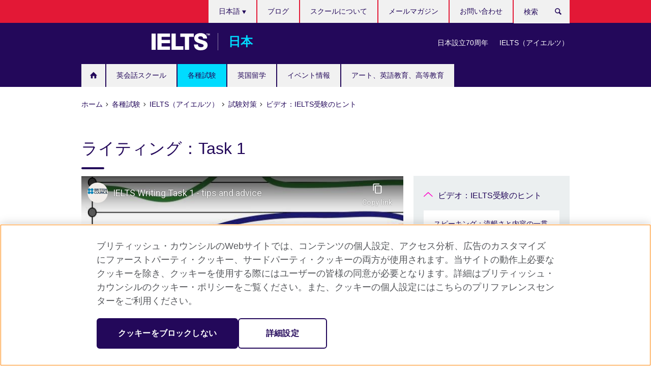

--- FILE ---
content_type: text/html; charset=utf-8
request_url: https://www.britishcouncil.jp/exam/ielts/prepare/test-tips/writing-task-1-tips-advice
body_size: 11138
content:
<!DOCTYPE html>
<html lang="ja"
      dir="ltr"
      class="ltr">
<head>
  <!--[if IE]><![endif]-->
<meta http-equiv="Content-Type" content="text/html; charset=utf-8" />
<script> dataLayer = [{"pageTitle":"\u30e9\u30a4\u30c6\u30a3\u30f3\u30b0\uff1aTask 1","pageCategory":"general_info"}] </script>
<!-- OneTrust Cookies Consent Notice start -->
    <script>window.dataLayer = window.dataLayer || []; function gtag(){dataLayer.push(arguments);} gtag("set", "developer_id.dNzMyY2", true); gtag("consent", "default", {"analytics_storage": "granted"}); gtag("consent", "default", {"ad_storage": "denied"}); gtag("consent", "default", {"ad_personalization": "denied"}); gtag("consent", "default", {"ad_user_data": "denied"});</script>
	<script src="https://cdn.cookielaw.org/scripttemplates/otSDKStub.js" data-document-language="true"
	type="text/javascript" charset="UTF-8" data-domain-script="93f807b6-8721-41a9-8d04-eef0eae56e77"></script>
	<script type="text/javascript">
	function OptanonWrapper() { }
	</script><!-- OneTrust Cookies Consent Notice end --><!-- Google Tag Manager -->
<script>
  (function (w,d,s,l,i) {
w[l] = w[l]||[];w[l].push({'gtm.start':new Date().getTime(),event:'gtm.js'});var f = d.getElementsByTagName(s)[0],j = d.createElement(s),dl = l != 'dataLayer' ? '&l=' + l : '';j.async = true;j.src = '//www.googletagmanager.com/gtm.js?id=' + i + dl;f.parentNode.insertBefore(j,f);})(window,document,'script','dataLayer','GTM-W2KV');
</script>
<!-- End Google Tag Manager -->
<meta name="WT.sp" content="Japan;SBU-Exams" />
<link href="https://www.britishcouncil.jp/exam/ielts/prepare/test-tips/writing-task-1-tips-advice" rel="alternate"  hreflang="x-default" /><link href="https://www.britishcouncil.jp/exam/ielts/prepare/test-tips/writing-task-1-tips-advice" rel="alternate" hreflang="ja-JP" />
<link href="https://www.britishcouncil.jp/en/exam/ielts/prepare/test-tips/writing-task-1-tips-advice" rel="alternate" hreflang="en-JP" />
<meta property="og:image" content="https://www.britishcouncil.jp/profiles/solas2/themes/solas_ui/images/desktop/britishcouncil_indigo_logo.jpg" />
<link rel="shortcut icon" href="https://www.britishcouncil.jp/profiles/solas2/themes/solas_ui/favicon.ico" type="image/vnd.microsoft.icon" />
<meta name="description" content="このビデオでは、Writing Task 1の対策アドバイスを紹介しています。　このビデオを見てWriting Task 1を学習してみましょう。" />
<meta name="keywords" content="ライティング,Task,対策,アドバイス,ビデオ,IELTS" />
<link rel="canonical" href="https://www.britishcouncil.jp/exam/ielts/prepare/test-tips/writing-task-1-tips-advice" />
<meta name="twitter:dnt" content="on" />
  <title>ライティング：Task 1 | ブリティッシュ・カウンシル</title>
  <meta http-equiv="X-UA-Compatible" content="IE=edge">
  <meta name="HandheldFriendly" content="True">
  <meta name="MobileOptimized" content="320">
  <meta name="viewport" content="width=device-width, initial-scale=1.0">
  <!-- iOS -->
  <link rel="apple-touch-icon" sizes="76x76"
        href="/profiles/solas2/themes/solas_ui/favicons/touch-icon-ipad.png">
  <link rel="apple-touch-icon" sizes="180x180"
        href="/profiles/solas2/themes/solas_ui/favicons/apple-touch-icon.png">
  <!-- Safari -->
  <link rel="mask-icon" color="#23085a"
        href="/profiles/solas2/themes/solas_ui/favicons/safari-pinned-tab.svg">
  <!-- Android -->
  <link rel="shortcut icon" sizes="192x192"
        href="/profiles/solas2/themes/solas_ui/favicons/android-chrome-192x192.png">
  <!-- Microsoft -->
  <meta name="msapplication-TileColor" content="#23085a">
  <meta name="msapplication-config" content="/favicons/browserconfig.xml">
  <meta name="theme-color" content="#ffffff">
  <meta http-equiv="cleartype" content="on">
  <link type="text/css" rel="stylesheet" href="/sites/default/files/advagg_css/css__gUwrWmDSCYDpNT-ZgT90lg3qnBO5bhMRTuszI3FZdGE__NddIO3YqwbFuLJ1SpObv95pgccLJqWX0xe4khRt6KhE__oNUwPYy6putmb6fKNn9OLzUWvLEajf5CwwZ2JjwHGRw.css" media="all" />
<link type="text/css" rel="stylesheet" href="https://sui.britishcouncil.org/2.1.0/css/bc-theme.css" media="all" />
<link type="text/css" rel="stylesheet" href="https://sui.britishcouncil.org/2.1.0/css/bc-theme-ja.css" media="all" />
<link type="text/css" rel="stylesheet" href="/sites/default/files/advagg_css/css__jI9PgZPaHLihfKSaTu1YLAoboJXwN_VM3Pzs46hPzYQ__pPIAwEbg4s8bg9Cd5Pyut31kpi25dPreoMgRIIzILiE__oNUwPYy6putmb6fKNn9OLzUWvLEajf5CwwZ2JjwHGRw.css" media="all" />
  <script src="/sites/default/files/advagg_js/js__XKqiBvZcB9K0EtZgl_-1bz5LyPEH_u8ah8XcuScspq8__2YujpmtfV0cviqjpUJ84wujhW7ha_JqiXl85CalCQYI__oNUwPYy6putmb6fKNn9OLzUWvLEajf5CwwZ2JjwHGRw.js"></script>
<script src="/sites/default/files/advagg_js/js__eYiAm2GBf9Pa-kUJgRFgh9_ZW8m1oBIZfMIxZijeUxE__--6VVGcRgUtQnZAJlJTHVEjtioA1otSZE34ubE_QiMo__oNUwPYy6putmb6fKNn9OLzUWvLEajf5CwwZ2JjwHGRw.js"></script>
<script src="/sites/default/files/advagg_js/js__9dPsr7nYj5Cai6P-4b4POB1KkUjfTaHjCZGJKuN8kg8__gwOYoAiDADsxMxUtOGtescUgV-6ne8kJLWSPozzCGq0__oNUwPYy6putmb6fKNn9OLzUWvLEajf5CwwZ2JjwHGRw.js"></script>
<script src="/sites/default/files/advagg_js/js__wRlYfEmJm6hjfvuapzq0pNOWP4LXmYMTM_tG7fZ_Bso__BsaKROlqVoH1U-25O4BHSOvj0FOd9mpaW6cDEgy8HfE__oNUwPYy6putmb6fKNn9OLzUWvLEajf5CwwZ2JjwHGRw.js"></script>
<script src="/sites/default/files/advagg_js/js__8P-A628TjkVaWCsCKOrzna9OCN-rc39C6C5trp5RFPc__D6lH7qBKCon04HbHf8blti--3zoDsh24nnLyNcZuprw__oNUwPYy6putmb6fKNn9OLzUWvLEajf5CwwZ2JjwHGRw.js"></script>
<script>
<!--//--><![CDATA[//><!--
jQuery.extend(Drupal.settings, {"basePath":"\/","pathPrefix":"","setHasJsCookie":0,"ajaxPageState":{"theme":"solas_ui","theme_token":"uLEEwJsyclM3k_l2YcznmQJJOWBbGoGZkKRf01Vb0iI","css":{"modules\/system\/system.base.css":1,"modules\/field\/theme\/field.css":1,"profiles\/solas2\/modules\/contrib\/gathercontent\/css\/gathercontent_style.css":1,"modules\/node\/node.css":1,"profiles\/solas2\/modules\/contrib\/relation_add\/relation_add.css":1,"profiles\/solas2\/modules\/custom\/webtrends_simple\/webtrends_data_display\/css\/webtrends_data_display.css":1,"profiles\/solas2\/modules\/contrib\/views\/css\/views.css":1,"https:\/\/sui.britishcouncil.org\/2.1.0\/css\/bc-theme.css":1,"https:\/\/sui.britishcouncil.org\/2.1.0\/css\/bc-theme-ja.css":1,"profiles\/solas2\/modules\/contrib\/ctools\/css\/ctools.css":1,"profiles\/solas2\/modules\/custom\/solas_admin\/solas_admin_menu\/solas_admin_menu.css":1,"modules\/locale\/locale.css":1,"public:\/\/rrssb\/rrssb.6274e1a3.css":1,"profiles\/solas2\/libraries\/rrssb-plus\/css\/rrssb.css":1,"profiles\/solas2\/themes\/solas_ui\/css\/solas-ui-overrides.css":1,"profiles\/solas2\/themes\/solas_ui\/css\/solas-ui-widgets.css":1,"profiles\/solas2\/themes\/solas_ui\/css\/solas-ui-admin.css":1,"profiles\/solas2\/themes\/solas_ui\/css\/solas-ui-integration.css":1},"js":{"https:\/\/sui.britishcouncil.org\/2.1.0\/scripts\/main.js":1,"profiles\/solas2\/themes\/solas_ui\/js\/init.js":1,"profiles\/solas2\/themes\/solas_ui\/js\/ajax.js":1,"profiles\/solas2\/themes\/solas_ui\/js\/listings.js":1,"profiles\/solas2\/themes\/solas_ui\/js\/filters.js":1,"profiles\/solas2\/themes\/solas_ui\/js\/forms.js":1,"profiles\/solas2\/themes\/solas_ui\/js\/maps.js":1,"profiles\/solas2\/themes\/solas_ui\/js\/bookeo.js":1,"profiles\/solas2\/themes\/solas_ui\/js\/icon-insertion.js":1,"profiles\/solas2\/themes\/solas_ui\/js\/libs\/jquery.validate.min.js":1,"profiles\/solas2\/themes\/solas_ui\/js\/menus.js":1,"profiles\/solas2\/themes\/bootstrap\/js\/bootstrap.js":1,"profiles\/solas2\/modules\/contrib\/jquery_update\/replace\/jquery\/1.8\/jquery.min.js":1,"misc\/jquery-extend-3.4.0.js":1,"misc\/jquery-html-prefilter-3.5.0-backport.js":1,"misc\/jquery.once.js":1,"misc\/drupal.js":1,"misc\/form-single-submit.js":1,"profiles\/solas2\/modules\/contrib\/entityreference\/js\/entityreference.js":1,"profiles\/solas2\/modules\/features\/solas_ct_event\/js\/solas_ct_event.js":1,"profiles\/solas2\/modules\/custom\/solas_field_formatters\/solas_ff_exams_widget\/js\/solas_ff_exams_widget.js":1,"profiles\/solas2\/modules\/custom\/webtrends_simple\/webtrends_data_display\/js\/webtrends_data_display.js":1,"public:\/\/languages\/ja_Xcpu8K1u5I_2AKEf5TD0EdYPeFCMgzi53n0RmAtd3kA.js":1,"profiles\/solas2\/modules\/contrib\/field_group\/field_group.js":1,"profiles\/solas2\/modules\/contrib\/rrssb\/rrssb.init.js":1,"profiles\/solas2\/libraries\/rrssb-plus\/js\/rrssb.min.js":1}},"better_exposed_filters":{"views":{"solas_news_alerts":{"displays":{"news_alert":{"filters":[]}}},"promos_test_revs":{"displays":{"block":{"filters":[]}}},"promo_sbar_revs":{"displays":{"block":{"filters":[]}}},"partners":{"displays":{"partners_block":{"filters":[]}}}}},"addSuiIcons":{"accessibility_text":"Opens in a new tab or window."},"isFront":false,"urlIsAjaxTrusted":{"\/search":true},"googleMapsApi":{"key":"AIzaSyCaot_vEl5pGDJ35FbtR19srhUErCdgR9k"},"field_group":{"div":"full"},"rrssb":{"size":"","shrink":"","regrow":"","minRows":"","maxRows":"","prefixReserve":"","prefixHide":"","alignRight":0},"solas_ct_webform":{"serverMaxFileSize":67108864,"currentTheme":"solas_ui"},"password":{"strengthTitle":"Password compliance:"},"type":"setting","bootstrap":{"anchorsFix":"0","anchorsSmoothScrolling":"0","formHasError":1,"popoverEnabled":"0","popoverOptions":{"animation":1,"html":0,"placement":"right","selector":"","trigger":"click","triggerAutoclose":1,"title":"","content":"","delay":0,"container":"body"},"tooltipEnabled":"0","tooltipOptions":{"animation":1,"html":0,"placement":"auto left","selector":"","trigger":"hover focus","delay":0,"container":"body"}}});
//--><!]]>
</script>

<script>(window.BOOMR_mq=window.BOOMR_mq||[]).push(["addVar",{"rua.upush":"false","rua.cpush":"false","rua.upre":"false","rua.cpre":"false","rua.uprl":"false","rua.cprl":"false","rua.cprf":"false","rua.trans":"","rua.cook":"false","rua.ims":"false","rua.ufprl":"false","rua.cfprl":"false","rua.isuxp":"false","rua.texp":"norulematch","rua.ceh":"false","rua.ueh":"false","rua.ieh.st":"0"}]);</script>
                              <script>!function(e){var n="https://s.go-mpulse.net/boomerang/";if("False"=="True")e.BOOMR_config=e.BOOMR_config||{},e.BOOMR_config.PageParams=e.BOOMR_config.PageParams||{},e.BOOMR_config.PageParams.pci=!0,n="https://s2.go-mpulse.net/boomerang/";if(window.BOOMR_API_key="GFYB7-E28QN-UXTEV-T9AT2-PFUUJ",function(){function e(){if(!o){var e=document.createElement("script");e.id="boomr-scr-as",e.src=window.BOOMR.url,e.async=!0,i.parentNode.appendChild(e),o=!0}}function t(e){o=!0;var n,t,a,r,d=document,O=window;if(window.BOOMR.snippetMethod=e?"if":"i",t=function(e,n){var t=d.createElement("script");t.id=n||"boomr-if-as",t.src=window.BOOMR.url,BOOMR_lstart=(new Date).getTime(),e=e||d.body,e.appendChild(t)},!window.addEventListener&&window.attachEvent&&navigator.userAgent.match(/MSIE [67]\./))return window.BOOMR.snippetMethod="s",void t(i.parentNode,"boomr-async");a=document.createElement("IFRAME"),a.src="about:blank",a.title="",a.role="presentation",a.loading="eager",r=(a.frameElement||a).style,r.width=0,r.height=0,r.border=0,r.display="none",i.parentNode.appendChild(a);try{O=a.contentWindow,d=O.document.open()}catch(_){n=document.domain,a.src="javascript:var d=document.open();d.domain='"+n+"';void(0);",O=a.contentWindow,d=O.document.open()}if(n)d._boomrl=function(){this.domain=n,t()},d.write("<bo"+"dy onload='document._boomrl();'>");else if(O._boomrl=function(){t()},O.addEventListener)O.addEventListener("load",O._boomrl,!1);else if(O.attachEvent)O.attachEvent("onload",O._boomrl);d.close()}function a(e){window.BOOMR_onload=e&&e.timeStamp||(new Date).getTime()}if(!window.BOOMR||!window.BOOMR.version&&!window.BOOMR.snippetExecuted){window.BOOMR=window.BOOMR||{},window.BOOMR.snippetStart=(new Date).getTime(),window.BOOMR.snippetExecuted=!0,window.BOOMR.snippetVersion=12,window.BOOMR.url=n+"GFYB7-E28QN-UXTEV-T9AT2-PFUUJ";var i=document.currentScript||document.getElementsByTagName("script")[0],o=!1,r=document.createElement("link");if(r.relList&&"function"==typeof r.relList.supports&&r.relList.supports("preload")&&"as"in r)window.BOOMR.snippetMethod="p",r.href=window.BOOMR.url,r.rel="preload",r.as="script",r.addEventListener("load",e),r.addEventListener("error",function(){t(!0)}),setTimeout(function(){if(!o)t(!0)},3e3),BOOMR_lstart=(new Date).getTime(),i.parentNode.appendChild(r);else t(!1);if(window.addEventListener)window.addEventListener("load",a,!1);else if(window.attachEvent)window.attachEvent("onload",a)}}(),"".length>0)if(e&&"performance"in e&&e.performance&&"function"==typeof e.performance.setResourceTimingBufferSize)e.performance.setResourceTimingBufferSize();!function(){if(BOOMR=e.BOOMR||{},BOOMR.plugins=BOOMR.plugins||{},!BOOMR.plugins.AK){var n=""=="true"?1:0,t="",a="amhs4kqxzvm4g2lq7flq-f-4b211137e-clientnsv4-s.akamaihd.net",i="false"=="true"?2:1,o={"ak.v":"39","ak.cp":"35045","ak.ai":parseInt("251977",10),"ak.ol":"0","ak.cr":9,"ak.ipv":4,"ak.proto":"h2","ak.rid":"47808d0","ak.r":38938,"ak.a2":n,"ak.m":"b","ak.n":"essl","ak.bpcip":"3.15.46.0","ak.cport":44858,"ak.gh":"23.55.170.195","ak.quicv":"","ak.tlsv":"tls1.3","ak.0rtt":"","ak.0rtt.ed":"","ak.csrc":"-","ak.acc":"","ak.t":"1769011543","ak.ak":"hOBiQwZUYzCg5VSAfCLimQ==0aJYADD5J7oYOVgXVvg32ADgzx2O7M2qjx08ypU2MZEMcwCK+EhnTBEf5Yl+QfQ92zErtn6rfnljfhET2hn+9Wxd+OEQGlkR425gjgHP0eU6/xA+GYM3ulHzNM6kK5HEJzQMVuj3gyrxT1YHTvaI75NPjzuWG5z67xzKQM9atUQpFc+arp+Vq2IKPCOGbFumisNllrypdK1uRUz0ProbheGwvuWjUgQ/cCwMHb6pdCJ2ZoNdsFwbNkmlykgXCGBiTu5rjyQD1BbYefKNZzh09kGK4JCYbc/UO74lpSE6hgHt0TiDcwI9lcuTlmBziEuLdeqC5Qgt+pEwtMvmkwSJRustrWOamlYnbkK92VaxafHgeI94J0rZEHCi5+zW7d24nGvKt/EDSCSfBQaK9vPdindB+o7TppO3/6bn2y4TkZc=","ak.pv":"655","ak.dpoabenc":"","ak.tf":i};if(""!==t)o["ak.ruds"]=t;var r={i:!1,av:function(n){var t="http.initiator";if(n&&(!n[t]||"spa_hard"===n[t]))o["ak.feo"]=void 0!==e.aFeoApplied?1:0,BOOMR.addVar(o)},rv:function(){var e=["ak.bpcip","ak.cport","ak.cr","ak.csrc","ak.gh","ak.ipv","ak.m","ak.n","ak.ol","ak.proto","ak.quicv","ak.tlsv","ak.0rtt","ak.0rtt.ed","ak.r","ak.acc","ak.t","ak.tf"];BOOMR.removeVar(e)}};BOOMR.plugins.AK={akVars:o,akDNSPreFetchDomain:a,init:function(){if(!r.i){var e=BOOMR.subscribe;e("before_beacon",r.av,null,null),e("onbeacon",r.rv,null,null),r.i=!0}return this},is_complete:function(){return!0}}}}()}(window);</script></head>
<body
  class="page-node-8386 node-type-general-info ielts-branding i18n-ja" >
  <!-- Google Tag Manager -->
<noscript>
<iframe src="//www.googletagmanager.com/ns.html?id=GTM-W2KV&pageTitle=%E3%83%A9%E3%82%A4%E3%83%86%E3%82%A3%E3%83%B3%E3%82%B0%EF%BC%9ATask%201&pageCategory=general_info" height="0" width="0" style="display:none;visibility:hidden"></iframe>
</noscript>
<!-- End Google Tag Manager -->
  <div id="skip-link">
    <a href="#main-content"
       class="element-invisible element-focusable">Skip to main content</a>
  </div>
<header role="banner" class="navbar bc-navbar-default bc-navbar-has-support-area">
  <div class="container">
    <h2 class="navbar-header">
      <div class="navbar-brand">
                  <a class="bc-brand-logo"
             href="/">ブリティッシュ・カウンシル</a>
                                          <span class="bc-brand-slogan">日本</span>
              </div>
    </h2>

          <div class="bc-btn-navbar-group" role="group" aria-label="navbar-group">
        <button type="button" class="btn btn-default bc-menu-toggle" data-target=".mega-menu .navbar-nav">
          メニュー          <div class="menu-icon">
            <span></span>
            <span></span>
            <span></span>
            <span></span>
          </div>
        </button>
      </div>
    
          <nav role="navigation" class="mega-menu">
                  <ul class="nav navbar-nav bc-primary-nav bc-navbar-nav-has-home-icon"><li class="first collapsed"><a href="/" title="">ホーム</a></li>
<li class="expanded"><a href="/english-courses">英会話スクール</a><ul class="dropdown-menu"><li class="first collapsed"><a href="/english-courses/adults">大人向け英会話コース</a></li>
<li class="collapsed"><a href="/english-courses/kids-teens">子ども向け英会話コース（4歳～18歳）</a></li>
<li class="collapsed"><a href="/english-courses/corporate-solutions" title="法人・企業向け英語研修プログラム">法人・企業向け英語研修プログラム</a></li>
<li class="collapsed"><a href="/english-courses/universities-schools" title="教育機関向け英語教育プログラム">教育機関向け英語教育プログラム</a></li>
<li class="collapsed"><a href="/english-courses/online">オンライン英語学習</a></li>
<li class="collapsed"><a href="/english-courses/why-learn">ブリティッシュ・カウンシルで英語を学ぶ理由</a></li>
<li class="last leaf"><a href="/english-courses/schools">英会話スクール・教室</a></li>
</ul></li>
<li class="expanded active-trail active"><a href="/exam" title="各種試験" class="active-trail active-trail">各種試験</a><ul class="dropdown-menu"><li class="first expanded active-trail active"><a href="/exam/ielts" title="IELTS（アイエルツ）" class="active-trail active-trail">IELTS（アイエルツ）</a><ul class="dropdown-menu"><li class="first collapsed"><a href="/exam/ielts/why-take" title="IELTSを選ぶ理由">IELTSを選ぶ理由</a></li>
<li class="collapsed"><a href="/exam/ielts/which-test" title="IELTSの種類">IELTSの種類</a></li>
<li class="collapsed"><a href="/exam/ielts/test-dates-fees-locations" title="試験日、試験会場、受験料について">試験日、試験会場、受験料について</a></li>
<li class="collapsed"><a href="/exam/ielts/book-test" title="IELTSのお申し込み方法">IELTSのお申し込み方法</a></li>
<li class="expanded active-trail active"><a href="/exam/ielts/prepare" title="試験対策" class="active-trail active-trail">試験対策</a><ul class="dropdown-menu"><li class="first expanded active-trail active"><a href="/exam/ielts/prepare/test-tips" title="ビデオ：IELTS受験のヒント" class="active-trail active-trail">ビデオ：IELTS受験のヒント</a><ul class="dropdown-menu"><li class="first leaf"><a href="/exam/ielts/prepare/test-tips/fluency-coherence" title="流暢さと内容の一貫性">スピーキング：流暢さと内容の一貫性</a></li>
<li class="leaf"><a href="/exam/ielts/prepare/test-tips/speaking-lexis-vocabulary" title="語彙力">スピーキング：語彙力</a></li>
<li class="leaf"><a href="/exam/ielts/prepare/test-tips/speaking-grammar" title="文法">スピーキング：文法</a></li>
<li class="leaf"><a href="/exam/ielts/prepare/test-tips/speaking-pronunciation" title="発音">スピーキング：発音</a></li>
<li class="leaf"><a href="/exam/ielts/prepare/test-tips/writing-coherence-cohesion" title="ライティング：内容の一貫性">ライティング：内容の一貫性</a></li>
<li class="leaf"><a href="/exam/ielts/prepare/test-tips/task-response-achievement" title="タスク達成度">ライティング：タスク達成度</a></li>
<li class="leaf"><a href="/exam/ielts/prepare/test-tips/writing-vocabulary" title="ライティング：語彙力">ライティング：語彙力</a></li>
<li class="leaf"><a href="/exam/ielts/prepare/test-tips/writing-grammar" title="文法">ライティング：文法</a></li>
<li class="leaf active-trail active"><a href="/exam/ielts/prepare/test-tips/writing-task-1-tips-advice" title="ライティング：Task 1" class="active-trail active-trail active-trail active-trail active">ライティング：Task 1</a></li>
<li class="leaf"><a href="/exam/ielts/prepare/test-tips/writing-task-2-power-writing" title="ライティング：Task 2">ライティング：Task 2</a></li>
<li class="leaf"><a href="/exam/ielts/prepare/test-tips/reading" title="詳細と対策">リーディング：詳細と対策</a></li>
<li class="last leaf"><a href="/exam/ielts/prepare/test-tips/listening" title="詳細と対策">リスニング：詳細と対策</a></li>
</ul></li>
<li class="last leaf"><a href="/exam/ielts/prepare/preparation-books" title="IELTS試験対策問題集">IELTS試験対策問題集</a></li>
</ul></li>
<li class="leaf"><a href="/exam/ielts/test-day" title="試験当日の流れについて">試験当日の流れについて</a></li>
<li class="leaf"><a href="/exam/ielts/results" title="試験結果―IELTSのスコアについて">試験結果―IELTSのスコアについて</a></li>
<li class="leaf"><a href="/exam/ielts/test-taker-portal" title="IELTS受験者用ページ">IELTS受験者用ページ</a></li>
<li class="leaf"><a href="/exam/ielts/cancellation-refund-policy" title="キャンセル、払い戻しについて">キャンセル、払い戻しについて</a></li>
<li class="last leaf"><a href="/exam/ielts/university-entrance-examinations" title="ブリティッシュ・カウンシルと公益財団法人 日本英語検定協会による大学入試英語成績提供システム試験運営に係る情報公開">ブリティッシュ・カウンシルと公益財団法人 日本英語検定協会による大学入試英語成績提供システム試験運営に係る情報公開</a></li>
</ul></li>
<li class="collapsed"><a href="/exam/bct-s" title="BCT-S ― 大学入試用スピーキング・テスト">BCT-S ― 大学入試用スピーキング・テスト</a></li>
<li class="collapsed"><a href="/exam/four-skills">英語4技能の指導と評価の意義</a></li>
<li class="collapsed"><a href="/exam/aptis" title="Aptis（アプティス）">Aptis（アプティス）</a></li>
<li class="collapsed"><a href="/exam/other" title="統一試験、大学・大学院、職業資格試験">統一試験、大学・大学院、職業資格試験</a></li>
<li class="collapsed"><a href="/exam/why-take-exam" title="試験と英語力評価">試験と英語力評価</a></li>
<li class="leaf"><a href="/ielts-tests-uk-visas-and-immigration">英国ビザ申請用IELTS</a></li>
<li class="leaf"><a href="/exam/ielts-uk-visa-immigration/dates-locations" title="IELTS for UKVI 試験日および試験会場">IELTS for UKVI 試験日および試験会場</a></li>
<li class="leaf"><a href="/exam/ielts-uk-visa-immigration/register" title="IELTS for UKVIのお申し込みについて">IELTS for UKVIのお申し込みについて</a></li>
<li class="leaf"><a href="/exam/ielts/selt-faq" title="IELTS for UKVI よくあるご質問">IELTS for UKVI よくあるご質問</a></li>
<li class="leaf"><a href="/exam/ielts/uk-visas-immigration/cancellation-refund" title="IELTSのお申し込みは、受験前であればいつでもキャンセルすることができます。返金の条件は、キャンセルの時期や例外的な状況が適用されるかどうかによって異なります。">英国ビザ申請用IELTS (IELTS for UKVI)：キャンセルおよび変更について</a></li>
<li class="last leaf"><a href="/englishscore-business-mobile-english-test" title="EnglishScore for Business - mobile English test">EnglishScore for Business - mobile English test</a></li>
</ul></li>
<li class="expanded"><a href="/studyuk" title="英国留学">英国留学</a><ul class="dropdown-menu"><li class="first leaf"><a href="/studyuk/why-uk" title="イギリスの教育が選ばれる理由">イギリスの教育が選ばれる理由</a></li>
<li class="collapsed"><a href="/studyuk/options" title="イギリス留学の種類">イギリス留学の種類</a></li>
<li class="collapsed"><a href="/studyuk/planning" title="留学の準備と手続き">留学の準備と手続き</a></li>
<li class="collapsed"><a href="/studyuk/living" title="イギリス留学と生活">イギリス留学と生活</a></li>
<li class="collapsed"><a href="/studyuk/updates" title="留学イベント情報">留学イベント情報</a></li>
<li class="last collapsed"><a href="/studyuk/information" title="イギリス留学参考情報">イギリス留学参考情報</a></li>
</ul></li>
<li class="collapsed"><a href="/events" title="イベント情報">イベント情報</a></li>
<li class="last expanded"><a href="/programmes" title="アート、英語教育、高等教育">アート、英語教育、高等教育</a><ul class="dropdown-menu"><li class="first collapsed"><a href="/programmes/arts" title="アート">アート</a></li>
<li class="collapsed"><a href="/programmes/english-education" title="英語教育支援">英語教育支援</a></li>
<li class="collapsed"><a href="/programmes/higher-education" title="高等教育">高等教育</a></li>
<li class="leaf"><a href="/programmes/UK-Japan-youth-study-exchange-opportunities" title="若者の日英教育交流">若者の日英教育交流</a></li>
<li class="last leaf"><a href="/learn-online" title="無料英語学習ポータル">無料英語学習ポータル</a></li>
</ul></li>
</ul>                          <ul class="bc-navbar-support">
                          <li class="hidden-xs hidden-sm">
                <nav>
                  
  <div class="sr-only">Languages</div>

<ul class="nav navbar-nav bc-navbar-lang-switcher">
  <li class="dropdown">
    <a href="#" class="bc-dropdown-toggle">
      日本語      <svg class="bc-svg bc-svg-down-dir" aria-hidden="true">
  <use xlink:href="#icon-down-dir"></use>
</svg>
    </a>
    <div class="item-list"><ul class="dropdown-menu"><li class="list-item-class active first"><a href="/exam/ielts/prepare/test-tips/writing-task-1-tips-advice" class="active">日本語</a></li>
<li class="list-item-class last"><a href="/en/exam/ielts/prepare/test-tips/writing-task-1-tips-advice">English</a></li>
</ul></div>  </li>
</ul>
                </nav>
              </li>
                                      <li class="bc-promo-links">
                <ul class="nav navbar-nav"><li class="first leaf"><a href="/70-years" title="日本設立70周年">日本設立70周年</a></li>
<li class="last leaf"><a href="/exam/ielts" title="IELTS（アイエルツ）公式テストセンターでの受験">IELTS（アイエルツ）</a></li>
</ul>              </li>
                                      <li>
                <ul class="nav navbar-nav"><li class="first leaf"><a href="/blog" title="">ブログ</a></li>
<li class="leaf"><a href="/english-courses/schools" title="">スクールについて</a></li>
<li class="leaf"><a href="/about/newsletter" title="">メールマガジン</a></li>
<li class="last leaf"><a href="/contact">お問い合わせ</a></li>
</ul>              </li>
                                      <li>
                <a data-target=".bc-navbar-search" class="bc-btn-search bc-search-toggle">
                  <svg class="bc-svg bc-svg-search" aria-hidden="true">
  <use xlink:href="#icon-search"></use>
</svg>
                  Show search                </a>
                <div class="bc-navbar-search">
                  

<form action="/search" method="get" id="views-exposed-form-elastic-search-search-blk" accept-charset="UTF-8"><div>
<div class="input-group">
            <label class="sr-only" for="edit-search-api-views-fulltext">
        検索      </label>
        <div class="form-item-search-api-views-fulltext form-group">
 <input placeholder="検索" class="form-control form-text" type="text" id="edit-search-api-views-fulltext" name="search_api_views_fulltext" value="" size="30" maxlength="128" />
</div>
    <span class="input-group-btn">
    <button type="submit" id="edit-submit-elastic-search" name="" value="検索" class="btn btn-primary form-submit form-submit">検索</button>
  </span>
</div>
</div></form>                  <a href="#navbar-search-form" class="bc-btn-close bc-search-toggle" data-target=".bc-navbar-search">
                    <svg class="bc-svg bc-svg-cross" aria-hidden="true">
  <use xlink:href="#icon-cross"></use>
</svg>
                    Close search                  </a>
                </div>
              </li>
                                      <li class="hidden-md hidden-lg">
                
  <div class="sr-only">Languages</div>

<ul class="nav navbar-nav bc-navbar-lang-switcher">
  <li class="dropdown">
    <a href="#" class="bc-dropdown-toggle">
      日本語      <svg class="bc-svg bc-svg-down-dir" aria-hidden="true">
  <use xlink:href="#icon-down-dir"></use>
</svg>
    </a>
    <div class="item-list"><ul class="dropdown-menu"><li class="list-item-class active first"><a href="/exam/ielts/prepare/test-tips/writing-task-1-tips-advice" class="active">日本語</a></li>
<li class="list-item-class last"><a href="/en/exam/ielts/prepare/test-tips/writing-task-1-tips-advice">English</a></li>
</ul></div>  </li>
</ul>
              </li>
                      </ul>
              </nav>
    
      </div>
</header>


<div class="main-container container">

  
  
        
  
  
      <ol vocab="https://schema.org/" typeof="BreadcrumbList" class="breadcrumb"><li property="itemListElement" typeof="ListItem"><a href="/" property="item" typeof="WebPage"><span property="name">ホーム</span></a><meta property="position" content="1"></li><li property="itemListElement" typeof="ListItem"><a href="/exam" title="各種試験" property="item" typeof="WebPage"><span property="name">各種試験</span></a><meta property="position" content="2"></li><li property="itemListElement" typeof="ListItem"><a href="/exam/ielts" title="IELTS（アイエルツ）" property="item" typeof="WebPage"><span property="name">IELTS（アイエルツ）</span></a><meta property="position" content="3"></li><li property="itemListElement" typeof="ListItem"><a href="/exam/ielts/prepare" title="試験対策" property="item" typeof="WebPage"><span property="name">試験対策</span></a><meta property="position" content="4"></li><li property="itemListElement" typeof="ListItem"><a href="/exam/ielts/prepare/test-tips" title="ビデオ：IELTS受験のヒント" property="item" typeof="WebPage"><span property="name">ビデオ：IELTS受験のヒント</span></a><meta property="position" content="5"></li></ol>  
      <div class="page-header">
      <div class="row">
        <div class="col-xs-12 col-md-8">
                    <h1>ライティング：Task 1</h1>
                  </div>
      </div>
    </div>
  
      <div class="row bc-context-nav">
      <div class="col-xs-12 hidden-md hidden-lg">
        

<div class="bc-btn-secondary-nav-group" role="group" aria-label="navbar-group">
  <button type="button" class="btn btn-default bc-menu-toggle" data-target=".bc-nav-subnav">
    In this section    <div class="menu-icon">
      <span></span>
      <span></span>
      <span></span>
      <span></span>
    </div>
  </button>
</div>


<nav class="bc-nav-subnav">
        <div class="bc-nav-title">
    <a href="/exam/ielts/prepare/test-tips" title="ビデオ：IELTS受験のヒント" class="active-trail active-trail active-trail">ビデオ：IELTS受験のヒント</a>  </div>
    <ul class="nav"><li class="first leaf menu-mlid-3026"><a href="/exam/ielts/prepare/test-tips/fluency-coherence" title="流暢さと内容の一貫性">スピーキング：流暢さと内容の一貫性</a></li>
<li class="leaf menu-mlid-3032"><a href="/exam/ielts/prepare/test-tips/speaking-lexis-vocabulary" title="語彙力">スピーキング：語彙力</a></li>
<li class="leaf menu-mlid-3039"><a href="/exam/ielts/prepare/test-tips/speaking-grammar" title="文法">スピーキング：文法</a></li>
<li class="leaf menu-mlid-3042"><a href="/exam/ielts/prepare/test-tips/speaking-pronunciation" title="発音">スピーキング：発音</a></li>
<li class="leaf menu-mlid-5850"><a href="/exam/ielts/prepare/test-tips/writing-coherence-cohesion" title="ライティング：内容の一貫性">ライティング：内容の一貫性</a></li>
<li class="leaf menu-mlid-3059"><a href="/exam/ielts/prepare/test-tips/task-response-achievement" title="タスク達成度">ライティング：タスク達成度</a></li>
<li class="leaf menu-mlid-4263"><a href="/exam/ielts/prepare/test-tips/writing-vocabulary" title="ライティング：語彙力">ライティング：語彙力</a></li>
<li class="leaf menu-mlid-3285"><a href="/exam/ielts/prepare/test-tips/writing-grammar" title="文法">ライティング：文法</a></li>
<li class="leaf active-trail active menu-mlid-5584 active"><a href="/exam/ielts/prepare/test-tips/writing-task-1-tips-advice" title="ライティング：Task 1" class="active-trail active-trail active-trail active-trail active-trail active">ライティング：Task 1</a></li>
<li class="leaf menu-mlid-7389"><a href="/exam/ielts/prepare/test-tips/writing-task-2-power-writing" title="ライティング：Task 2">ライティング：Task 2</a></li>
<li class="leaf menu-mlid-3316"><a href="/exam/ielts/prepare/test-tips/reading" title="詳細と対策">リーディング：詳細と対策</a></li>
<li class="last leaf menu-mlid-3345"><a href="/exam/ielts/prepare/test-tips/listening" title="詳細と対策">リスニング：詳細と対策</a></li>
</ul></nav>
      </div>
    </div>
  
  
  <div class="row">
    
    <section role="main" class="col-xs-12 col-md-8">
      <a id="main-content"></a>

      
            
  




<!--Field name: field_generic_media-->
  <figure class="bc-item">

<!--Field name: field_video_url-->
  <div class="oembed oembed-video">
    
  
  <span class="oembed-content">
    <iframe width="590" height="332" src="https://www.youtube-nocookie.com/embed/PzjXIOvWVt0?feature=oembed&amp;wmode=opaque" frameborder="0" allow="accelerometer; autoplay; clipboard-write; encrypted-media; gyroscope; picture-in-picture; web-share" referrerpolicy="strict-origin-when-cross-origin" allowfullscreen title="IELTS Writing Task 1 - tips and advice" wmode="opaque"></iframe>  </span>
</div>

</figure>

<div><!--Field name: body-->
  <div class="bc-body-text"><p>IELTS Writing Task 1を苦手とする受験者は多いと思います。このビデオはWriting Task 1で何をすべきか、そして何をすべきでないかという点を解説しています。このビデオを見てWriting Task 1の対策をしましょう。</p></div>
</div>




<div class="rrssb"><div class="rrssb-prefix">シェアする</div><ul class="rrssb-buttons"><li class="rrssb-email"><a href="mailto:?subject=%E3%83%A9%E3%82%A4%E3%83%86%E3%82%A3%E3%83%B3%E3%82%B0%EF%BC%9ATask%201&body=https%3A%2F%2Fwww.britishcouncil.jp%2Fexam%2Fielts%2Fprepare%2Ftest-tips%2Fwriting-task-1-tips-advice" ><span class="rrssb-icon"></span><span class="rrssb-text">Email</span></a></li><li class="rrssb-facebook"><a href="https://www.facebook.com/sharer/sharer.php?u=https%3A%2F%2Fwww.britishcouncil.jp%2Fexam%2Fielts%2Fprepare%2Ftest-tips%2Fwriting-task-1-tips-advice" class="popup"><span class="rrssb-icon"></span><span class="rrssb-text">Facebook</span></a></li><li class="rrssb-twitter"><a href="https://twitter.com/intent/tweet?text=%E3%83%A9%E3%82%A4%E3%83%86%E3%82%A3%E3%83%B3%E3%82%B0%EF%BC%9ATask%201&url=https%3A%2F%2Fwww.britishcouncil.jp%2Fexam%2Fielts%2Fprepare%2Ftest-tips%2Fwriting-task-1-tips-advice" class="popup"><span class="rrssb-icon"></span><span class="rrssb-text">Twitter</span></a></li><li class="rrssb-linkedin"><a href="https://www.linkedin.com/shareArticle?mini=true&url=https%3A%2F%2Fwww.britishcouncil.jp%2Fexam%2Fielts%2Fprepare%2Ftest-tips%2Fwriting-task-1-tips-advice&title=%E3%83%A9%E3%82%A4%E3%83%86%E3%82%A3%E3%83%B3%E3%82%B0%EF%BC%9ATask%201" class="popup"><span class="rrssb-icon"></span><span class="rrssb-text">Linkedin</span></a></li></ul></div>    </section>

          <section class="col-xs-12 col-md-4 bc-col-sidebar" role="complementary">
        
  

<div class="bc-btn-secondary-nav-group" role="group" aria-label="navbar-group">
  <button type="button" class="btn btn-default bc-menu-toggle" data-target=".bc-nav-subnav">
    In this section    <div class="menu-icon">
      <span></span>
      <span></span>
      <span></span>
      <span></span>
    </div>
  </button>
</div>


<nav class="bc-nav-subnav">
        <div class="bc-nav-title">
    <a href="/exam/ielts/prepare/test-tips" title="ビデオ：IELTS受験のヒント" class="active-trail">ビデオ：IELTS受験のヒント</a>  </div>
    <ul class="nav"><li class="first leaf menu-mlid-3026"><a href="/exam/ielts/prepare/test-tips/fluency-coherence" title="流暢さと内容の一貫性">スピーキング：流暢さと内容の一貫性</a></li>
<li class="leaf menu-mlid-3032"><a href="/exam/ielts/prepare/test-tips/speaking-lexis-vocabulary" title="語彙力">スピーキング：語彙力</a></li>
<li class="leaf menu-mlid-3039"><a href="/exam/ielts/prepare/test-tips/speaking-grammar" title="文法">スピーキング：文法</a></li>
<li class="leaf menu-mlid-3042"><a href="/exam/ielts/prepare/test-tips/speaking-pronunciation" title="発音">スピーキング：発音</a></li>
<li class="leaf menu-mlid-5850"><a href="/exam/ielts/prepare/test-tips/writing-coherence-cohesion" title="ライティング：内容の一貫性">ライティング：内容の一貫性</a></li>
<li class="leaf menu-mlid-3059"><a href="/exam/ielts/prepare/test-tips/task-response-achievement" title="タスク達成度">ライティング：タスク達成度</a></li>
<li class="leaf menu-mlid-4263"><a href="/exam/ielts/prepare/test-tips/writing-vocabulary" title="ライティング：語彙力">ライティング：語彙力</a></li>
<li class="leaf menu-mlid-3285"><a href="/exam/ielts/prepare/test-tips/writing-grammar" title="文法">ライティング：文法</a></li>
<li class="leaf active-trail active menu-mlid-5584 active"><a href="/exam/ielts/prepare/test-tips/writing-task-1-tips-advice" title="ライティング：Task 1" class="active-trail active-trail active">ライティング：Task 1</a></li>
<li class="leaf menu-mlid-7389"><a href="/exam/ielts/prepare/test-tips/writing-task-2-power-writing" title="ライティング：Task 2">ライティング：Task 2</a></li>
<li class="leaf menu-mlid-3316"><a href="/exam/ielts/prepare/test-tips/reading" title="詳細と対策">リーディング：詳細と対策</a></li>
<li class="last leaf menu-mlid-3345"><a href="/exam/ielts/prepare/test-tips/listening" title="詳細と対策">リスニング：詳細と対策</a></li>
</ul></nav>





<div class="bg-theme has-padding margin-bottom-20 full-width-xs clearfix sbar-revs">
        
      
  
      <div class="field-content">
  <aside class="bc-link-panel-image">
        <a href="/exam/ielts/prepare/free-practice">
      
<!--Field name: field_promotion_image-->
  
  
<!--Field name: field_image-->
  <img class="img-responsive bc-landscape lazyload blur-up" width="300" height="169" alt="Free IELTS Practice Zone" src="https://www.britishcouncil.jp/sites/default/files/styles/bc-landscape-100x56/public/exm70-ielts-practice-zone-656px.jpg?itok=rxAbXyVE" data-sizes="auto" data-srcset="https://www.britishcouncil.jp/sites/default/files/styles/bc-landscape-270x152/public/exm70-ielts-practice-zone-656px.jpg?itok=_THBuQjr 270w, https://www.britishcouncil.jp/sites/default/files/styles/bc-landscape-300x169/public/exm70-ielts-practice-zone-656px.jpg?itok=WWiUKC7N 300w, https://www.britishcouncil.jp/sites/default/files/styles/bc-landscape-630x354/public/exm70-ielts-practice-zone-656px.jpg?itok=3Vy6CbUY 630w, https://www.britishcouncil.jp/sites/default/files/styles/bc-landscape-800x450/public/exm70-ielts-practice-zone-656px.jpg?itok=fa70a8mt 800w, https://www.britishcouncil.jp/sites/default/files/styles/bc-landscape-950x534/public/exm70-ielts-practice-zone-656px.jpg?itok=0Iohr_PI 950w, https://www.britishcouncil.jp/sites/default/files/styles/bc-landscape-1280x720/public/exm70-ielts-practice-zone-656px.jpg?itok=eMOlnE41 1280w, https://www.britishcouncil.jp/sites/default/files/styles/bc-landscape-1440x810/public/exm70-ielts-practice-zone-656px.jpg?itok=K2LpRibd 1440w" />
      <h2 class="bc-link-panel-image-title">
        
<!--Field name: title_field-->
  IELTS対策の無料オンライントレーニングエリア              </h2>
              <p class="bc-link-panel-image-desc"><!--Field name: field_promotion_summary-->
  <span class="bc-body-text">約10時間分のオンライントレーニングを通して、試験問題がどのようなものか、どのようなレベルの英語力が求められるのかを体験いただけます。</span>
</p>
          </a>
  </aside>
</div>  
  
  </div>
      </section>  <!-- /#sidebar-second -->
      </div>

  
  
</div>


<footer class="bc-footer">
  <div class="container">
    <div class="row">

              <div class="col-xs-12 col-md-9 col-lg-9">
                                <nav><ul class="bc-footer-nav"><li class="first expanded"><a href="/partnerships" title="">パートナーシップ</a><ul><li class="first collapsed"><a href="/partnerships/stories" title="事例紹介">事例紹介</a></li>
<li class="leaf"><a href="/partnerships/our-services" title="法人向けサービス一覧">法人向けサービス一覧</a></li>
<li class="last leaf"><a href="https://www.britishcouncil.org/work/affiliate?country=jp" title="">Affiliate marketing (in English)</a></li>
</ul></li>
<li class="last expanded"><a href="/about" title="ブリティッシュ・カウンシルについて">ブリティッシュ・カウンシルについて</a><ul><li class="first collapsed"><a href="/about/japan" title="組織概要">組織概要</a></li>
<li class="leaf"><a href="/about/japan/history" title="沿革">沿革</a></li>
<li class="collapsed"><a href="/about/japan/values" title="プロジェクト">価値観</a></li>
<li class="leaf"><a href="/about/press" title="プレスルーム">プレスルーム</a></li>
<li class="leaf"><a href="/about/jobs" title="採用情報">採用情報</a></li>
<li class="leaf"><a href="/about/newsletter" title="">メールマガジン</a></li>
<li class="leaf"><a href="/privacy-terms/safeguarding-policy" title="セーフガード・グローバル・ポリシー声明について">保護ポリシー</a></li>
<li class="last collapsed"><a href="/about/japan/access" title="アクセス">アクセス</a></li>
</ul></li>
</ul></nav>
                                      </div>
      
              <div class="col-xs-12 col-md-3 col-lg-3">
                              <div class="h3 bc-social-media-title">公式アカウント</div><ul class="bc-social-media"><li class="first leaf"><a href="https://twitter.com/jp_British">Twitter</a></li>
<li class="leaf"><a href="https://www.facebook.com/BritishCouncilJapan">Facebook</a></li>
<li class="leaf"><a href="https://www.facebook.com/IELTS.BritishCouncilJapan" title="">Facebook - IELTS</a></li>
<li class="leaf"><a href="https://www.youtube.com/user/BritishCouncilJapan">YouTube</a></li>
<li class="leaf"><a href="https://instagram.com/jpbritish" title="">Instagram</a></li>
<li class="leaf"><a href="https://www.britishcouncil.jp/rss.xml" title="">RSS</a></li>
<li class="last leaf"><a href="https://www.tiktok.com/@britishcouncilenglish" title="">TikTok</a></li>
</ul>                  </div>
      
              <div class="col-xs-12 col-md-12 col-lg-12">
          <hr class="bc-footer-main-hr-lg">
                              <ul class="bc-site-links"><li class="first leaf"><a href="http://www.britishcouncil.org/" title="グローバルサイト">グローバルサイト</a></li>
<li class="leaf"><a href="/privacy-terms" title="ご利用に際して">ご利用に際して</a></li>
<li class="leaf"><a href="/privacy" title="個人情報保護">個人情報保護</a></li>
<li class="leaf"><a href="/cookies" title="">クッキー（Cookie）について</a></li>
<li class="leaf"><a href="/faq" title="よくあるご質問">よくあるご質問</a></li>
<li class="last leaf"><a href="/sitemap" title="">サイトマップ</a></li>
</ul>                  </div>
      
    </div><!-- /row -->

          <div class="bc-copyright">
        

<div>&#169; 2026 British Council</div><p>ブリティッシュ・カウンシルは英国の公的な国際文化交流機関です。<br />英国では公益団体（非営利組織）として登録されています。公益団体番号：209131（イングランド、ウェールズ）、SC037733 （スコットランド）</p>      </div>
    
  </div>
</footer>
<script defer="defer" src="https://sui.britishcouncil.org/2.1.0/scripts/main.js"></script>
<script src="/sites/default/files/advagg_js/js__edkPe8YHVhDrSNMLE8TvABtIodwPC0x0-SxOTx4ycOY__irHHxZVVEENhvOG8NpxhyoW4QD6BbNNtRz5aDqJ7mQw__oNUwPYy6putmb6fKNn9OLzUWvLEajf5CwwZ2JjwHGRw.js"></script>
</body>
</html>


--- FILE ---
content_type: text/html; charset=utf-8
request_url: https://www.youtube-nocookie.com/embed/PzjXIOvWVt0?feature=oembed&wmode=opaque
body_size: 47358
content:
<!DOCTYPE html><html lang="en" dir="ltr" data-cast-api-enabled="true"><head><meta name="viewport" content="width=device-width, initial-scale=1"><script nonce="vOC0lH3kU_YFlZbN9Sq9LA">if ('undefined' == typeof Symbol || 'undefined' == typeof Symbol.iterator) {delete Array.prototype.entries;}</script><style name="www-roboto" nonce="_sbXiE0yAqWU51l_AhYnOQ">@font-face{font-family:'Roboto';font-style:normal;font-weight:400;font-stretch:100%;src:url(//fonts.gstatic.com/s/roboto/v48/KFO7CnqEu92Fr1ME7kSn66aGLdTylUAMa3GUBHMdazTgWw.woff2)format('woff2');unicode-range:U+0460-052F,U+1C80-1C8A,U+20B4,U+2DE0-2DFF,U+A640-A69F,U+FE2E-FE2F;}@font-face{font-family:'Roboto';font-style:normal;font-weight:400;font-stretch:100%;src:url(//fonts.gstatic.com/s/roboto/v48/KFO7CnqEu92Fr1ME7kSn66aGLdTylUAMa3iUBHMdazTgWw.woff2)format('woff2');unicode-range:U+0301,U+0400-045F,U+0490-0491,U+04B0-04B1,U+2116;}@font-face{font-family:'Roboto';font-style:normal;font-weight:400;font-stretch:100%;src:url(//fonts.gstatic.com/s/roboto/v48/KFO7CnqEu92Fr1ME7kSn66aGLdTylUAMa3CUBHMdazTgWw.woff2)format('woff2');unicode-range:U+1F00-1FFF;}@font-face{font-family:'Roboto';font-style:normal;font-weight:400;font-stretch:100%;src:url(//fonts.gstatic.com/s/roboto/v48/KFO7CnqEu92Fr1ME7kSn66aGLdTylUAMa3-UBHMdazTgWw.woff2)format('woff2');unicode-range:U+0370-0377,U+037A-037F,U+0384-038A,U+038C,U+038E-03A1,U+03A3-03FF;}@font-face{font-family:'Roboto';font-style:normal;font-weight:400;font-stretch:100%;src:url(//fonts.gstatic.com/s/roboto/v48/KFO7CnqEu92Fr1ME7kSn66aGLdTylUAMawCUBHMdazTgWw.woff2)format('woff2');unicode-range:U+0302-0303,U+0305,U+0307-0308,U+0310,U+0312,U+0315,U+031A,U+0326-0327,U+032C,U+032F-0330,U+0332-0333,U+0338,U+033A,U+0346,U+034D,U+0391-03A1,U+03A3-03A9,U+03B1-03C9,U+03D1,U+03D5-03D6,U+03F0-03F1,U+03F4-03F5,U+2016-2017,U+2034-2038,U+203C,U+2040,U+2043,U+2047,U+2050,U+2057,U+205F,U+2070-2071,U+2074-208E,U+2090-209C,U+20D0-20DC,U+20E1,U+20E5-20EF,U+2100-2112,U+2114-2115,U+2117-2121,U+2123-214F,U+2190,U+2192,U+2194-21AE,U+21B0-21E5,U+21F1-21F2,U+21F4-2211,U+2213-2214,U+2216-22FF,U+2308-230B,U+2310,U+2319,U+231C-2321,U+2336-237A,U+237C,U+2395,U+239B-23B7,U+23D0,U+23DC-23E1,U+2474-2475,U+25AF,U+25B3,U+25B7,U+25BD,U+25C1,U+25CA,U+25CC,U+25FB,U+266D-266F,U+27C0-27FF,U+2900-2AFF,U+2B0E-2B11,U+2B30-2B4C,U+2BFE,U+3030,U+FF5B,U+FF5D,U+1D400-1D7FF,U+1EE00-1EEFF;}@font-face{font-family:'Roboto';font-style:normal;font-weight:400;font-stretch:100%;src:url(//fonts.gstatic.com/s/roboto/v48/KFO7CnqEu92Fr1ME7kSn66aGLdTylUAMaxKUBHMdazTgWw.woff2)format('woff2');unicode-range:U+0001-000C,U+000E-001F,U+007F-009F,U+20DD-20E0,U+20E2-20E4,U+2150-218F,U+2190,U+2192,U+2194-2199,U+21AF,U+21E6-21F0,U+21F3,U+2218-2219,U+2299,U+22C4-22C6,U+2300-243F,U+2440-244A,U+2460-24FF,U+25A0-27BF,U+2800-28FF,U+2921-2922,U+2981,U+29BF,U+29EB,U+2B00-2BFF,U+4DC0-4DFF,U+FFF9-FFFB,U+10140-1018E,U+10190-1019C,U+101A0,U+101D0-101FD,U+102E0-102FB,U+10E60-10E7E,U+1D2C0-1D2D3,U+1D2E0-1D37F,U+1F000-1F0FF,U+1F100-1F1AD,U+1F1E6-1F1FF,U+1F30D-1F30F,U+1F315,U+1F31C,U+1F31E,U+1F320-1F32C,U+1F336,U+1F378,U+1F37D,U+1F382,U+1F393-1F39F,U+1F3A7-1F3A8,U+1F3AC-1F3AF,U+1F3C2,U+1F3C4-1F3C6,U+1F3CA-1F3CE,U+1F3D4-1F3E0,U+1F3ED,U+1F3F1-1F3F3,U+1F3F5-1F3F7,U+1F408,U+1F415,U+1F41F,U+1F426,U+1F43F,U+1F441-1F442,U+1F444,U+1F446-1F449,U+1F44C-1F44E,U+1F453,U+1F46A,U+1F47D,U+1F4A3,U+1F4B0,U+1F4B3,U+1F4B9,U+1F4BB,U+1F4BF,U+1F4C8-1F4CB,U+1F4D6,U+1F4DA,U+1F4DF,U+1F4E3-1F4E6,U+1F4EA-1F4ED,U+1F4F7,U+1F4F9-1F4FB,U+1F4FD-1F4FE,U+1F503,U+1F507-1F50B,U+1F50D,U+1F512-1F513,U+1F53E-1F54A,U+1F54F-1F5FA,U+1F610,U+1F650-1F67F,U+1F687,U+1F68D,U+1F691,U+1F694,U+1F698,U+1F6AD,U+1F6B2,U+1F6B9-1F6BA,U+1F6BC,U+1F6C6-1F6CF,U+1F6D3-1F6D7,U+1F6E0-1F6EA,U+1F6F0-1F6F3,U+1F6F7-1F6FC,U+1F700-1F7FF,U+1F800-1F80B,U+1F810-1F847,U+1F850-1F859,U+1F860-1F887,U+1F890-1F8AD,U+1F8B0-1F8BB,U+1F8C0-1F8C1,U+1F900-1F90B,U+1F93B,U+1F946,U+1F984,U+1F996,U+1F9E9,U+1FA00-1FA6F,U+1FA70-1FA7C,U+1FA80-1FA89,U+1FA8F-1FAC6,U+1FACE-1FADC,U+1FADF-1FAE9,U+1FAF0-1FAF8,U+1FB00-1FBFF;}@font-face{font-family:'Roboto';font-style:normal;font-weight:400;font-stretch:100%;src:url(//fonts.gstatic.com/s/roboto/v48/KFO7CnqEu92Fr1ME7kSn66aGLdTylUAMa3OUBHMdazTgWw.woff2)format('woff2');unicode-range:U+0102-0103,U+0110-0111,U+0128-0129,U+0168-0169,U+01A0-01A1,U+01AF-01B0,U+0300-0301,U+0303-0304,U+0308-0309,U+0323,U+0329,U+1EA0-1EF9,U+20AB;}@font-face{font-family:'Roboto';font-style:normal;font-weight:400;font-stretch:100%;src:url(//fonts.gstatic.com/s/roboto/v48/KFO7CnqEu92Fr1ME7kSn66aGLdTylUAMa3KUBHMdazTgWw.woff2)format('woff2');unicode-range:U+0100-02BA,U+02BD-02C5,U+02C7-02CC,U+02CE-02D7,U+02DD-02FF,U+0304,U+0308,U+0329,U+1D00-1DBF,U+1E00-1E9F,U+1EF2-1EFF,U+2020,U+20A0-20AB,U+20AD-20C0,U+2113,U+2C60-2C7F,U+A720-A7FF;}@font-face{font-family:'Roboto';font-style:normal;font-weight:400;font-stretch:100%;src:url(//fonts.gstatic.com/s/roboto/v48/KFO7CnqEu92Fr1ME7kSn66aGLdTylUAMa3yUBHMdazQ.woff2)format('woff2');unicode-range:U+0000-00FF,U+0131,U+0152-0153,U+02BB-02BC,U+02C6,U+02DA,U+02DC,U+0304,U+0308,U+0329,U+2000-206F,U+20AC,U+2122,U+2191,U+2193,U+2212,U+2215,U+FEFF,U+FFFD;}@font-face{font-family:'Roboto';font-style:normal;font-weight:500;font-stretch:100%;src:url(//fonts.gstatic.com/s/roboto/v48/KFO7CnqEu92Fr1ME7kSn66aGLdTylUAMa3GUBHMdazTgWw.woff2)format('woff2');unicode-range:U+0460-052F,U+1C80-1C8A,U+20B4,U+2DE0-2DFF,U+A640-A69F,U+FE2E-FE2F;}@font-face{font-family:'Roboto';font-style:normal;font-weight:500;font-stretch:100%;src:url(//fonts.gstatic.com/s/roboto/v48/KFO7CnqEu92Fr1ME7kSn66aGLdTylUAMa3iUBHMdazTgWw.woff2)format('woff2');unicode-range:U+0301,U+0400-045F,U+0490-0491,U+04B0-04B1,U+2116;}@font-face{font-family:'Roboto';font-style:normal;font-weight:500;font-stretch:100%;src:url(//fonts.gstatic.com/s/roboto/v48/KFO7CnqEu92Fr1ME7kSn66aGLdTylUAMa3CUBHMdazTgWw.woff2)format('woff2');unicode-range:U+1F00-1FFF;}@font-face{font-family:'Roboto';font-style:normal;font-weight:500;font-stretch:100%;src:url(//fonts.gstatic.com/s/roboto/v48/KFO7CnqEu92Fr1ME7kSn66aGLdTylUAMa3-UBHMdazTgWw.woff2)format('woff2');unicode-range:U+0370-0377,U+037A-037F,U+0384-038A,U+038C,U+038E-03A1,U+03A3-03FF;}@font-face{font-family:'Roboto';font-style:normal;font-weight:500;font-stretch:100%;src:url(//fonts.gstatic.com/s/roboto/v48/KFO7CnqEu92Fr1ME7kSn66aGLdTylUAMawCUBHMdazTgWw.woff2)format('woff2');unicode-range:U+0302-0303,U+0305,U+0307-0308,U+0310,U+0312,U+0315,U+031A,U+0326-0327,U+032C,U+032F-0330,U+0332-0333,U+0338,U+033A,U+0346,U+034D,U+0391-03A1,U+03A3-03A9,U+03B1-03C9,U+03D1,U+03D5-03D6,U+03F0-03F1,U+03F4-03F5,U+2016-2017,U+2034-2038,U+203C,U+2040,U+2043,U+2047,U+2050,U+2057,U+205F,U+2070-2071,U+2074-208E,U+2090-209C,U+20D0-20DC,U+20E1,U+20E5-20EF,U+2100-2112,U+2114-2115,U+2117-2121,U+2123-214F,U+2190,U+2192,U+2194-21AE,U+21B0-21E5,U+21F1-21F2,U+21F4-2211,U+2213-2214,U+2216-22FF,U+2308-230B,U+2310,U+2319,U+231C-2321,U+2336-237A,U+237C,U+2395,U+239B-23B7,U+23D0,U+23DC-23E1,U+2474-2475,U+25AF,U+25B3,U+25B7,U+25BD,U+25C1,U+25CA,U+25CC,U+25FB,U+266D-266F,U+27C0-27FF,U+2900-2AFF,U+2B0E-2B11,U+2B30-2B4C,U+2BFE,U+3030,U+FF5B,U+FF5D,U+1D400-1D7FF,U+1EE00-1EEFF;}@font-face{font-family:'Roboto';font-style:normal;font-weight:500;font-stretch:100%;src:url(//fonts.gstatic.com/s/roboto/v48/KFO7CnqEu92Fr1ME7kSn66aGLdTylUAMaxKUBHMdazTgWw.woff2)format('woff2');unicode-range:U+0001-000C,U+000E-001F,U+007F-009F,U+20DD-20E0,U+20E2-20E4,U+2150-218F,U+2190,U+2192,U+2194-2199,U+21AF,U+21E6-21F0,U+21F3,U+2218-2219,U+2299,U+22C4-22C6,U+2300-243F,U+2440-244A,U+2460-24FF,U+25A0-27BF,U+2800-28FF,U+2921-2922,U+2981,U+29BF,U+29EB,U+2B00-2BFF,U+4DC0-4DFF,U+FFF9-FFFB,U+10140-1018E,U+10190-1019C,U+101A0,U+101D0-101FD,U+102E0-102FB,U+10E60-10E7E,U+1D2C0-1D2D3,U+1D2E0-1D37F,U+1F000-1F0FF,U+1F100-1F1AD,U+1F1E6-1F1FF,U+1F30D-1F30F,U+1F315,U+1F31C,U+1F31E,U+1F320-1F32C,U+1F336,U+1F378,U+1F37D,U+1F382,U+1F393-1F39F,U+1F3A7-1F3A8,U+1F3AC-1F3AF,U+1F3C2,U+1F3C4-1F3C6,U+1F3CA-1F3CE,U+1F3D4-1F3E0,U+1F3ED,U+1F3F1-1F3F3,U+1F3F5-1F3F7,U+1F408,U+1F415,U+1F41F,U+1F426,U+1F43F,U+1F441-1F442,U+1F444,U+1F446-1F449,U+1F44C-1F44E,U+1F453,U+1F46A,U+1F47D,U+1F4A3,U+1F4B0,U+1F4B3,U+1F4B9,U+1F4BB,U+1F4BF,U+1F4C8-1F4CB,U+1F4D6,U+1F4DA,U+1F4DF,U+1F4E3-1F4E6,U+1F4EA-1F4ED,U+1F4F7,U+1F4F9-1F4FB,U+1F4FD-1F4FE,U+1F503,U+1F507-1F50B,U+1F50D,U+1F512-1F513,U+1F53E-1F54A,U+1F54F-1F5FA,U+1F610,U+1F650-1F67F,U+1F687,U+1F68D,U+1F691,U+1F694,U+1F698,U+1F6AD,U+1F6B2,U+1F6B9-1F6BA,U+1F6BC,U+1F6C6-1F6CF,U+1F6D3-1F6D7,U+1F6E0-1F6EA,U+1F6F0-1F6F3,U+1F6F7-1F6FC,U+1F700-1F7FF,U+1F800-1F80B,U+1F810-1F847,U+1F850-1F859,U+1F860-1F887,U+1F890-1F8AD,U+1F8B0-1F8BB,U+1F8C0-1F8C1,U+1F900-1F90B,U+1F93B,U+1F946,U+1F984,U+1F996,U+1F9E9,U+1FA00-1FA6F,U+1FA70-1FA7C,U+1FA80-1FA89,U+1FA8F-1FAC6,U+1FACE-1FADC,U+1FADF-1FAE9,U+1FAF0-1FAF8,U+1FB00-1FBFF;}@font-face{font-family:'Roboto';font-style:normal;font-weight:500;font-stretch:100%;src:url(//fonts.gstatic.com/s/roboto/v48/KFO7CnqEu92Fr1ME7kSn66aGLdTylUAMa3OUBHMdazTgWw.woff2)format('woff2');unicode-range:U+0102-0103,U+0110-0111,U+0128-0129,U+0168-0169,U+01A0-01A1,U+01AF-01B0,U+0300-0301,U+0303-0304,U+0308-0309,U+0323,U+0329,U+1EA0-1EF9,U+20AB;}@font-face{font-family:'Roboto';font-style:normal;font-weight:500;font-stretch:100%;src:url(//fonts.gstatic.com/s/roboto/v48/KFO7CnqEu92Fr1ME7kSn66aGLdTylUAMa3KUBHMdazTgWw.woff2)format('woff2');unicode-range:U+0100-02BA,U+02BD-02C5,U+02C7-02CC,U+02CE-02D7,U+02DD-02FF,U+0304,U+0308,U+0329,U+1D00-1DBF,U+1E00-1E9F,U+1EF2-1EFF,U+2020,U+20A0-20AB,U+20AD-20C0,U+2113,U+2C60-2C7F,U+A720-A7FF;}@font-face{font-family:'Roboto';font-style:normal;font-weight:500;font-stretch:100%;src:url(//fonts.gstatic.com/s/roboto/v48/KFO7CnqEu92Fr1ME7kSn66aGLdTylUAMa3yUBHMdazQ.woff2)format('woff2');unicode-range:U+0000-00FF,U+0131,U+0152-0153,U+02BB-02BC,U+02C6,U+02DA,U+02DC,U+0304,U+0308,U+0329,U+2000-206F,U+20AC,U+2122,U+2191,U+2193,U+2212,U+2215,U+FEFF,U+FFFD;}</style><script name="www-roboto" nonce="vOC0lH3kU_YFlZbN9Sq9LA">if (document.fonts && document.fonts.load) {document.fonts.load("400 10pt Roboto", "E"); document.fonts.load("500 10pt Roboto", "E");}</script><link rel="stylesheet" href="/s/player/b95b0e7a/www-player.css" name="www-player" nonce="_sbXiE0yAqWU51l_AhYnOQ"><style nonce="_sbXiE0yAqWU51l_AhYnOQ">html {overflow: hidden;}body {font: 12px Roboto, Arial, sans-serif; background-color: #000; color: #fff; height: 100%; width: 100%; overflow: hidden; position: absolute; margin: 0; padding: 0;}#player {width: 100%; height: 100%;}h1 {text-align: center; color: #fff;}h3 {margin-top: 6px; margin-bottom: 3px;}.player-unavailable {position: absolute; top: 0; left: 0; right: 0; bottom: 0; padding: 25px; font-size: 13px; background: url(/img/meh7.png) 50% 65% no-repeat;}.player-unavailable .message {text-align: left; margin: 0 -5px 15px; padding: 0 5px 14px; border-bottom: 1px solid #888; font-size: 19px; font-weight: normal;}.player-unavailable a {color: #167ac6; text-decoration: none;}</style><script nonce="vOC0lH3kU_YFlZbN9Sq9LA">var ytcsi={gt:function(n){n=(n||"")+"data_";return ytcsi[n]||(ytcsi[n]={tick:{},info:{},gel:{preLoggedGelInfos:[]}})},now:window.performance&&window.performance.timing&&window.performance.now&&window.performance.timing.navigationStart?function(){return window.performance.timing.navigationStart+window.performance.now()}:function(){return(new Date).getTime()},tick:function(l,t,n){var ticks=ytcsi.gt(n).tick;var v=t||ytcsi.now();if(ticks[l]){ticks["_"+l]=ticks["_"+l]||[ticks[l]];ticks["_"+l].push(v)}ticks[l]=
v},info:function(k,v,n){ytcsi.gt(n).info[k]=v},infoGel:function(p,n){ytcsi.gt(n).gel.preLoggedGelInfos.push(p)},setStart:function(t,n){ytcsi.tick("_start",t,n)}};
(function(w,d){function isGecko(){if(!w.navigator)return false;try{if(w.navigator.userAgentData&&w.navigator.userAgentData.brands&&w.navigator.userAgentData.brands.length){var brands=w.navigator.userAgentData.brands;var i=0;for(;i<brands.length;i++)if(brands[i]&&brands[i].brand==="Firefox")return true;return false}}catch(e){setTimeout(function(){throw e;})}if(!w.navigator.userAgent)return false;var ua=w.navigator.userAgent;return ua.indexOf("Gecko")>0&&ua.toLowerCase().indexOf("webkit")<0&&ua.indexOf("Edge")<
0&&ua.indexOf("Trident")<0&&ua.indexOf("MSIE")<0}ytcsi.setStart(w.performance?w.performance.timing.responseStart:null);var isPrerender=(d.visibilityState||d.webkitVisibilityState)=="prerender";var vName=!d.visibilityState&&d.webkitVisibilityState?"webkitvisibilitychange":"visibilitychange";if(isPrerender){var startTick=function(){ytcsi.setStart();d.removeEventListener(vName,startTick)};d.addEventListener(vName,startTick,false)}if(d.addEventListener)d.addEventListener(vName,function(){ytcsi.tick("vc")},
false);if(isGecko()){var isHidden=(d.visibilityState||d.webkitVisibilityState)=="hidden";if(isHidden)ytcsi.tick("vc")}var slt=function(el,t){setTimeout(function(){var n=ytcsi.now();el.loadTime=n;if(el.slt)el.slt()},t)};w.__ytRIL=function(el){if(!el.getAttribute("data-thumb"))if(w.requestAnimationFrame)w.requestAnimationFrame(function(){slt(el,0)});else slt(el,16)}})(window,document);
</script><script nonce="vOC0lH3kU_YFlZbN9Sq9LA">var ytcfg={d:function(){return window.yt&&yt.config_||ytcfg.data_||(ytcfg.data_={})},get:function(k,o){return k in ytcfg.d()?ytcfg.d()[k]:o},set:function(){var a=arguments;if(a.length>1)ytcfg.d()[a[0]]=a[1];else{var k;for(k in a[0])ytcfg.d()[k]=a[0][k]}}};
ytcfg.set({"CLIENT_CANARY_STATE":"none","DEVICE":"cbr\u003dChrome\u0026cbrand\u003dapple\u0026cbrver\u003d131.0.0.0\u0026ceng\u003dWebKit\u0026cengver\u003d537.36\u0026cos\u003dMacintosh\u0026cosver\u003d10_15_7\u0026cplatform\u003dDESKTOP","EVENT_ID":"XvlwabCSFbuolssP_NLbwQE","EXPERIMENT_FLAGS":{"ab_det_apm":true,"ab_det_el_h":true,"ab_det_em_inj":true,"ab_l_sig_st":true,"ab_l_sig_st_e":true,"action_companion_center_align_description":true,"allow_skip_networkless":true,"always_send_and_write":true,"att_web_record_metrics":true,"attmusi":true,"c3_enable_button_impression_logging":true,"c3_watch_page_component":true,"cancel_pending_navs":true,"clean_up_manual_attribution_header":true,"config_age_report_killswitch":true,"cow_optimize_idom_compat":true,"csi_config_handling_infra":true,"csi_on_gel":true,"delhi_mweb_colorful_sd":true,"delhi_mweb_colorful_sd_v2":true,"deprecate_csi_has_info":true,"deprecate_pair_servlet_enabled":true,"desktop_sparkles_light_cta_button":true,"disable_cached_masthead_data":true,"disable_child_node_auto_formatted_strings":true,"disable_log_to_visitor_layer":true,"disable_pacf_logging_for_memory_limited_tv":true,"embeds_desktoff_nonmobile_eligible":true,"embeds_enable_eid_enforcement_for_youtube":true,"embeds_enable_info_panel_dismissal":true,"embeds_enable_pfp_always_unbranded":true,"embeds_muted_autoplay_sound_fix":true,"embeds_serve_es6_client":true,"embeds_web_nwl_disable_nocookie":true,"embeds_web_updated_shorts_definition_fix":true,"enable_active_view_display_ad_renderer_web_home":true,"enable_ad_disclosure_banner_a11y_fix":true,"enable_chips_shelf_view_model_fully_reactive":true,"enable_client_creator_goal_ticker_bar_revamp":true,"enable_client_only_wiz_direct_reactions":true,"enable_client_sli_logging":true,"enable_client_streamz_web":true,"enable_client_ve_spec":true,"enable_cloud_save_error_popup_after_retry":true,"enable_dai_sdf_h5_preroll":true,"enable_datasync_id_header_in_web_vss_pings":true,"enable_default_mono_cta_migration_web_client":true,"enable_docked_chat_messages":true,"enable_entity_store_from_dependency_injection":true,"enable_inline_muted_playback_on_web_search":true,"enable_inline_muted_playback_on_web_search_for_vdc":true,"enable_inline_muted_playback_on_web_search_for_vdcb":true,"enable_is_extended_monitoring":true,"enable_is_mini_app_page_active_bugfix":true,"enable_logging_first_user_action_after_game_ready":true,"enable_ltc_param_fetch_from_innertube":true,"enable_masthead_mweb_padding_fix":true,"enable_menu_renderer_button_in_mweb_hclr":true,"enable_mini_app_command_handler_mweb_fix":true,"enable_mini_app_iframe_loaded_logging":true,"enable_mini_guide_downloads_item":true,"enable_mixed_direction_formatted_strings":true,"enable_mweb_livestream_ui_update":true,"enable_mweb_new_caption_language_picker":true,"enable_names_handles_account_switcher":true,"enable_network_request_logging_on_game_events":true,"enable_new_paid_product_placement":true,"enable_obtaining_ppn_query_param":true,"enable_open_in_new_tab_icon_for_short_dr_for_desktop_search":true,"enable_open_yt_content":true,"enable_origin_query_parameter_bugfix":true,"enable_pause_ads_on_ytv_html5":true,"enable_payments_purchase_manager":true,"enable_pdp_icon_prefetch":true,"enable_pl_r_si_fa":true,"enable_place_pivot_url":true,"enable_playable_a11y_label_with_badge_text":true,"enable_pv_screen_modern_text":true,"enable_removing_navbar_title_on_hashtag_page_mweb":true,"enable_resetting_scroll_position_on_flow_change":true,"enable_rta_manager":true,"enable_sdf_companion_h5":true,"enable_sdf_dai_h5_midroll":true,"enable_sdf_h5_endemic_mid_post_roll":true,"enable_sdf_on_h5_unplugged_vod_midroll":true,"enable_sdf_shorts_player_bytes_h5":true,"enable_sdk_performance_network_logging":true,"enable_sending_unwrapped_game_audio_as_serialized_metadata":true,"enable_sfv_effect_pivot_url":true,"enable_shorts_new_carousel":true,"enable_skip_ad_guidance_prompt":true,"enable_skippable_ads_for_unplugged_ad_pod":true,"enable_smearing_expansion_dai":true,"enable_third_party_info":true,"enable_time_out_messages":true,"enable_timeline_view_modern_transcript_fe":true,"enable_video_display_compact_button_group_for_desktop_search":true,"enable_web_home_top_landscape_image_layout_level_click":true,"enable_web_tiered_gel":true,"enable_window_constrained_buy_flow_dialog":true,"enable_wiz_queue_effect_and_on_init_initial_runs":true,"enable_ypc_spinners":true,"enable_yt_ata_iframe_authuser":true,"export_networkless_options":true,"export_player_version_to_ytconfig":true,"fill_single_video_with_notify_to_lasr":true,"fix_ad_miniplayer_controls_rendering":true,"fix_ads_tracking_for_swf_config_deprecation_mweb":true,"h5_companion_enable_adcpn_macro_substitution_for_click_pings":true,"h5_inplayer_enable_adcpn_macro_substitution_for_click_pings":true,"h5_reset_cache_and_filter_before_update_masthead":true,"hide_channel_creation_title_for_mweb":true,"high_ccv_client_side_caching_h5":true,"html5_log_trigger_events_with_debug_data":true,"html5_ssdai_enable_media_end_cue_range":true,"il_attach_cache_limit":true,"il_use_view_model_logging_context":true,"is_browser_support_for_webcam_streaming":true,"json_condensed_response":true,"kev_adb_pg":true,"kevlar_gel_error_routing":true,"kevlar_watch_cinematics":true,"live_chat_enable_controller_extraction":true,"live_chat_enable_rta_manager":true,"live_chat_increased_min_height":true,"log_click_with_layer_from_element_in_command_handler":true,"log_errors_through_nwl_on_retry":true,"mdx_enable_privacy_disclosure_ui":true,"mdx_load_cast_api_bootstrap_script":true,"medium_progress_bar_modification":true,"migrate_remaining_web_ad_badges_to_innertube":true,"mobile_account_menu_refresh":true,"mweb_a11y_enable_player_controls_invisible_toggle":true,"mweb_account_linking_noapp":true,"mweb_after_render_to_scheduler":true,"mweb_allow_modern_search_suggest_behavior":true,"mweb_animated_actions":true,"mweb_app_upsell_button_direct_to_app":true,"mweb_big_progress_bar":true,"mweb_c3_disable_carve_out":true,"mweb_c3_disable_carve_out_keep_external_links":true,"mweb_c3_enable_adaptive_signals":true,"mweb_c3_endscreen":true,"mweb_c3_endscreen_v2":true,"mweb_c3_library_page_enable_recent_shelf":true,"mweb_c3_remove_web_navigation_endpoint_data":true,"mweb_c3_use_canonical_from_player_response":true,"mweb_cinematic_watch":true,"mweb_command_handler":true,"mweb_delay_watch_initial_data":true,"mweb_disable_searchbar_scroll":true,"mweb_enable_fine_scrubbing_for_recs":true,"mweb_enable_keto_batch_player_fullscreen":true,"mweb_enable_keto_batch_player_progress_bar":true,"mweb_enable_keto_batch_player_tooltips":true,"mweb_enable_lockup_view_model_for_ucp":true,"mweb_enable_mix_panel_title_metadata":true,"mweb_enable_more_drawer":true,"mweb_enable_optional_fullscreen_landscape_locking":true,"mweb_enable_overlay_touch_manager":true,"mweb_enable_premium_carve_out_fix":true,"mweb_enable_refresh_detection":true,"mweb_enable_search_imp":true,"mweb_enable_sequence_signal":true,"mweb_enable_shorts_pivot_button":true,"mweb_enable_shorts_video_preload":true,"mweb_enable_skippables_on_jio_phone":true,"mweb_enable_storyboards":true,"mweb_enable_two_line_title_on_shorts":true,"mweb_enable_varispeed_controller":true,"mweb_enable_warm_channel_requests":true,"mweb_enable_watch_feed_infinite_scroll":true,"mweb_enable_wrapped_unplugged_pause_membership_dialog_renderer":true,"mweb_filter_video_format_in_webfe":true,"mweb_fix_livestream_seeking":true,"mweb_fix_monitor_visibility_after_render":true,"mweb_fix_section_list_continuation_item_renderers":true,"mweb_force_ios_fallback_to_native_control":true,"mweb_fp_auto_fullscreen":true,"mweb_fullscreen_controls":true,"mweb_fullscreen_controls_action_buttons":true,"mweb_fullscreen_watch_system":true,"mweb_home_reactive_shorts":true,"mweb_innertube_search_command":true,"mweb_kaios_enable_autoplay_switch_view_model":true,"mweb_lang_in_html":true,"mweb_like_button_synced_with_entities":true,"mweb_logo_use_home_page_ve":true,"mweb_module_decoration":true,"mweb_native_control_in_faux_fullscreen_shared":true,"mweb_player_control_on_hover":true,"mweb_player_delhi_dtts":true,"mweb_player_settings_use_bottom_sheet":true,"mweb_player_show_previous_next_buttons_in_playlist":true,"mweb_player_skip_no_op_state_changes":true,"mweb_player_user_select_none":true,"mweb_playlist_engagement_panel":true,"mweb_progress_bar_seek_on_mouse_click":true,"mweb_pull_2_full":true,"mweb_pull_2_full_enable_touch_handlers":true,"mweb_schedule_warm_watch_response":true,"mweb_searchbox_legacy_navigation":true,"mweb_see_fewer_shorts":true,"mweb_shorts_comments_panel_id_change":true,"mweb_shorts_early_continuation":true,"mweb_show_ios_smart_banner":true,"mweb_show_sign_in_button_from_header":true,"mweb_use_server_url_on_startup":true,"mweb_watch_captions_enable_auto_translate":true,"mweb_watch_captions_set_default_size":true,"mweb_watch_stop_scheduler_on_player_response":true,"mweb_watchfeed_big_thumbnails":true,"mweb_yt_searchbox":true,"networkless_logging":true,"no_client_ve_attach_unless_shown":true,"nwl_send_from_memory_when_online":true,"pageid_as_header_web":true,"playback_settings_use_switch_menu":true,"player_controls_autonav_fix":true,"player_controls_skip_double_signal_update":true,"polymer_bad_build_labels":true,"polymer_verifiy_app_state":true,"qoe_send_and_write":true,"remove_chevron_from_ad_disclosure_banner_h5":true,"remove_masthead_channel_banner_on_refresh":true,"remove_slot_id_exited_trigger_for_dai_in_player_slot_expire":true,"replace_client_url_parsing_with_server_signal":true,"service_worker_enabled":true,"service_worker_push_enabled":true,"service_worker_push_home_page_prompt":true,"service_worker_push_watch_page_prompt":true,"shell_load_gcf":true,"shorten_initial_gel_batch_timeout":true,"should_use_yt_voice_endpoint_in_kaios":true,"skip_invalid_ytcsi_ticks":true,"skip_setting_info_in_csi_data_object":true,"smarter_ve_dedupping":true,"speedmaster_no_seek":true,"start_client_gcf_mweb":true,"stop_handling_click_for_non_rendering_overlay_layout":true,"suppress_error_204_logging":true,"synced_panel_scrolling_controller":true,"use_event_time_ms_header":true,"use_fifo_for_networkless":true,"use_player_abuse_bg_library":true,"use_request_time_ms_header":true,"use_session_based_sampling":true,"use_thumbnail_overlay_time_status_renderer_for_live_badge":true,"use_ts_visibilitylogger":true,"vss_final_ping_send_and_write":true,"vss_playback_use_send_and_write":true,"web_adaptive_repeat_ase":true,"web_always_load_chat_support":true,"web_animated_like":true,"web_api_url":true,"web_attributed_string_deep_equal_bugfix":true,"web_autonav_allow_off_by_default":true,"web_button_vm_refactor_disabled":true,"web_c3_log_app_init_finish":true,"web_csi_action_sampling_enabled":true,"web_dedupe_ve_grafting":true,"web_disable_backdrop_filter":true,"web_enable_ab_rsp_cl":true,"web_enable_course_icon_update":true,"web_enable_error_204":true,"web_enable_horizontal_video_attributes_section":true,"web_fix_segmented_like_dislike_undefined":true,"web_gcf_hashes_innertube":true,"web_gel_timeout_cap":true,"web_log_streamed_get_watch_supported":true,"web_metadata_carousel_elref_bugfix":true,"web_parent_target_for_sheets":true,"web_persist_server_autonav_state_on_client":true,"web_playback_associated_log_ctt":true,"web_playback_associated_ve":true,"web_prefetch_preload_video":true,"web_progress_bar_draggable":true,"web_resizable_advertiser_banner_on_masthead_safari_fix":true,"web_scheduler_auto_init":true,"web_shorts_just_watched_on_channel_and_pivot_study":true,"web_shorts_just_watched_overlay":true,"web_shorts_pivot_button_view_model_reactive":true,"web_shorts_wn_shelf_header_tuning":true,"web_update_panel_visibility_logging_fix":true,"web_video_attribute_view_model_a11y_fix":true,"web_watch_controls_state_signals":true,"web_wiz_attributed_string":true,"web_yt_config_context":true,"webfe_mweb_watch_microdata":true,"webfe_watch_shorts_canonical_url_fix":true,"webpo_exit_on_net_err":true,"wiz_diff_overwritable":true,"wiz_memoize_stamper_items":true,"woffle_used_state_report":true,"wpo_gel_strz":true,"wug_networking_gzip_request":true,"ytcp_paper_tooltip_use_scoped_owner_root":true,"H5_async_logging_delay_ms":30000.0,"attention_logging_scroll_throttle":500.0,"autoplay_pause_by_lact_sampling_fraction":0.0,"cinematic_watch_effect_opacity":0.4,"log_window_onerror_fraction":0.1,"speedmaster_playback_rate":2.0,"tv_pacf_logging_sample_rate":0.01,"web_attention_logging_scroll_throttle":500.0,"web_load_prediction_threshold":0.1,"web_navigation_prediction_threshold":0.1,"web_pbj_log_warning_rate":0.0,"web_system_health_fraction":0.01,"ytidb_transaction_ended_event_rate_limit":0.02,"active_time_update_interval_ms":10000,"att_init_delay":500,"autoplay_pause_by_lact_sec":0,"botguard_async_snapshot_timeout_ms":3000,"check_navigator_accuracy_timeout_ms":0,"cinematic_watch_css_filter_blur_strength":40,"cinematic_watch_fade_out_duration":500,"close_webview_delay_ms":100,"cloud_save_game_data_rate_limit_ms":3000,"compression_disable_point":10,"custom_active_view_tos_timeout_ms":3600000,"embeds_widget_poll_interval_ms":0,"gel_min_batch_size":3,"gel_queue_timeout_max_ms":60000,"get_async_timeout_ms":60000,"hide_cta_for_home_web_video_ads_animate_in_time":2,"html5_byterate_soft_cap":0,"initial_gel_batch_timeout":2000,"max_body_size_to_compress":500000,"max_prefetch_window_sec_for_livestream_optimization":10,"min_prefetch_offset_sec_for_livestream_optimization":20,"mini_app_container_iframe_src_update_delay_ms":0,"multiple_preview_news_duration_time":11000,"mweb_c3_toast_duration_ms":5000,"mweb_deep_link_fallback_timeout_ms":10000,"mweb_delay_response_received_actions":100,"mweb_fp_dpad_rate_limit_ms":0,"mweb_fp_dpad_watch_title_clamp_lines":0,"mweb_history_manager_cache_size":100,"mweb_ios_fullscreen_playback_transition_delay_ms":500,"mweb_ios_fullscreen_system_pause_epilson_ms":0,"mweb_override_response_store_expiration_ms":0,"mweb_shorts_early_continuation_trigger_threshold":4,"mweb_w2w_max_age_seconds":0,"mweb_watch_captions_default_size":2,"neon_dark_launch_gradient_count":0,"network_polling_interval":30000,"play_click_interval_ms":30000,"play_ping_interval_ms":10000,"prefetch_comments_ms_after_video":0,"send_config_hash_timer":0,"service_worker_push_logged_out_prompt_watches":-1,"service_worker_push_prompt_cap":-1,"service_worker_push_prompt_delay_microseconds":3888000000000,"show_mini_app_ad_frequency_cap_ms":300000,"slow_compressions_before_abandon_count":4,"speedmaster_cancellation_movement_dp":10,"speedmaster_touch_activation_ms":500,"web_attention_logging_throttle":500,"web_foreground_heartbeat_interval_ms":28000,"web_gel_debounce_ms":10000,"web_logging_max_batch":100,"web_max_tracing_events":50,"web_tracing_session_replay":0,"wil_icon_max_concurrent_fetches":9999,"ytidb_remake_db_retries":3,"ytidb_reopen_db_retries":3,"WebClientReleaseProcessCritical__youtube_embeds_client_version_override":"","WebClientReleaseProcessCritical__youtube_embeds_web_client_version_override":"","WebClientReleaseProcessCritical__youtube_mweb_client_version_override":"","debug_forced_internalcountrycode":"","embeds_web_synth_ch_headers_banned_urls_regex":"","enable_web_media_service":"DISABLED","il_payload_scraping":"","live_chat_unicode_emoji_json_url":"https://www.gstatic.com/youtube/img/emojis/emojis-svg-9.json","mweb_deep_link_feature_tag_suffix":"11268432","mweb_enable_shorts_innertube_player_prefetch_trigger":"NONE","mweb_fp_dpad":"home,search,browse,channel,create_channel,experiments,settings,trending,oops,404,paid_memberships,sponsorship,premium,shorts","mweb_fp_dpad_linear_navigation":"","mweb_fp_dpad_linear_navigation_visitor":"","mweb_fp_dpad_visitor":"","mweb_preload_video_by_player_vars":"","mweb_sign_in_button_style":"STYLE_SUGGESTIVE_AVATAR","place_pivot_triggering_container_alternate":"","place_pivot_triggering_counterfactual_container_alternate":"","search_ui_mweb_searchbar_restyle":"DEFAULT","service_worker_push_force_notification_prompt_tag":"1","service_worker_scope":"/","suggest_exp_str":"","web_client_version_override":"","kevlar_command_handler_command_banlist":[],"mini_app_ids_without_game_ready":["UgkxHHtsak1SC8mRGHMZewc4HzeAY3yhPPmJ","Ugkx7OgzFqE6z_5Mtf4YsotGfQNII1DF_RBm"],"web_op_signal_type_banlist":[],"web_tracing_enabled_spans":["event","command"]},"GAPI_HINT_PARAMS":"m;/_/scs/abc-static/_/js/k\u003dgapi.gapi.en.FZb77tO2YW4.O/d\u003d1/rs\u003dAHpOoo8lqavmo6ayfVxZovyDiP6g3TOVSQ/m\u003d__features__","GAPI_HOST":"https://apis.google.com","GAPI_LOCALE":"en_US","GL":"US","HL":"en","HTML_DIR":"ltr","HTML_LANG":"en","INNERTUBE_API_KEY":"AIzaSyAO_FJ2SlqU8Q4STEHLGCilw_Y9_11qcW8","INNERTUBE_API_VERSION":"v1","INNERTUBE_CLIENT_NAME":"WEB_EMBEDDED_PLAYER","INNERTUBE_CLIENT_VERSION":"1.20260116.01.00","INNERTUBE_CONTEXT":{"client":{"hl":"en","gl":"US","remoteHost":"3.15.46.42","deviceMake":"Apple","deviceModel":"","visitorData":"[base64]%3D%3D","userAgent":"Mozilla/5.0 (Macintosh; Intel Mac OS X 10_15_7) AppleWebKit/537.36 (KHTML, like Gecko) Chrome/131.0.0.0 Safari/537.36; ClaudeBot/1.0; +claudebot@anthropic.com),gzip(gfe)","clientName":"WEB_EMBEDDED_PLAYER","clientVersion":"1.20260116.01.00","osName":"Macintosh","osVersion":"10_15_7","originalUrl":"https://www.youtube-nocookie.com/embed/PzjXIOvWVt0?feature\u003doembed\u0026wmode\u003dopaque","platform":"DESKTOP","clientFormFactor":"UNKNOWN_FORM_FACTOR","configInfo":{"appInstallData":"[base64]"},"browserName":"Chrome","browserVersion":"131.0.0.0","acceptHeader":"text/html,application/xhtml+xml,application/xml;q\u003d0.9,image/webp,image/apng,*/*;q\u003d0.8,application/signed-exchange;v\u003db3;q\u003d0.9","deviceExperimentId":"ChxOelU1TnpnME5qYzFORFUwTkRrNU1qWTRNZz09EN7yw8sGGN7yw8sG","rolloutToken":"CP609JL3mKjmnQEQvsq_yIGdkgMYvsq_yIGdkgM%3D"},"user":{"lockedSafetyMode":false},"request":{"useSsl":true},"clickTracking":{"clickTrackingParams":"IhMIsLm/yIGdkgMVO5RlAx186TYYMgZvZW1iZWQ\u003d"},"thirdParty":{"embeddedPlayerContext":{"embeddedPlayerEncryptedContext":"AD5ZzFSxf4oy3zdMiLT56X1JEJgvPtyVyvYuV3U59kzW6BcWTzxJLUHzeTjodirOaBJLVDE4FJyBHN6KOlhaK6kfHEnFsUzq31zWG0AGWMKfsLBvr1_1WiTJP_Gz68TDs577eiza6HM","ancestorOriginsSupported":false}}},"INNERTUBE_CONTEXT_CLIENT_NAME":56,"INNERTUBE_CONTEXT_CLIENT_VERSION":"1.20260116.01.00","INNERTUBE_CONTEXT_GL":"US","INNERTUBE_CONTEXT_HL":"en","LATEST_ECATCHER_SERVICE_TRACKING_PARAMS":{"client.name":"WEB_EMBEDDED_PLAYER","client.jsfeat":"2021"},"LOGGED_IN":false,"PAGE_BUILD_LABEL":"youtube.embeds.web_20260116_01_RC00","PAGE_CL":856990104,"SERVER_NAME":"WebFE","VISITOR_DATA":"[base64]%3D%3D","WEB_PLAYER_CONTEXT_CONFIGS":{"WEB_PLAYER_CONTEXT_CONFIG_ID_EMBEDDED_PLAYER":{"rootElementId":"movie_player","jsUrl":"/s/player/b95b0e7a/player_ias.vflset/en_US/base.js","cssUrl":"/s/player/b95b0e7a/www-player.css","contextId":"WEB_PLAYER_CONTEXT_CONFIG_ID_EMBEDDED_PLAYER","eventLabel":"embedded","contentRegion":"US","hl":"en_US","hostLanguage":"en","innertubeApiKey":"AIzaSyAO_FJ2SlqU8Q4STEHLGCilw_Y9_11qcW8","innertubeApiVersion":"v1","innertubeContextClientVersion":"1.20260116.01.00","device":{"brand":"apple","model":"","browser":"Chrome","browserVersion":"131.0.0.0","os":"Macintosh","osVersion":"10_15_7","platform":"DESKTOP","interfaceName":"WEB_EMBEDDED_PLAYER","interfaceVersion":"1.20260116.01.00"},"serializedExperimentIds":"24004644,24499533,51010235,51063643,51098299,51204329,51222973,51340662,51349914,51353393,51366423,51389629,51404808,51404810,51425034,51484222,51490331,51500051,51505436,51530495,51534669,51560386,51565116,51566373,51566864,51578633,51583565,51583821,51585555,51586118,51605258,51605395,51609830,51611457,51615065,51620866,51621065,51622844,51626154,51632249,51637029,51638932,51648336,51656217,51666850,51672162,51678201,51681662,51683502,51684302,51684306,51691589,51693511,51693995,51696107,51696619,51697032,51700777,51705183,51709243,51711227,51711298,51712601,51713237,51714463,51717747,51719411,51719590,51719628,51729217,51735451,51737133,51738919,51741220,51742828,51742876,51743156,51744562","serializedExperimentFlags":"H5_async_logging_delay_ms\u003d30000.0\u0026PlayerWeb__h5_enable_advisory_rating_restrictions\u003dtrue\u0026a11y_h5_associate_survey_question\u003dtrue\u0026ab_det_apm\u003dtrue\u0026ab_det_el_h\u003dtrue\u0026ab_det_em_inj\u003dtrue\u0026ab_l_sig_st\u003dtrue\u0026ab_l_sig_st_e\u003dtrue\u0026action_companion_center_align_description\u003dtrue\u0026ad_pod_disable_companion_persist_ads_quality\u003dtrue\u0026add_stmp_logs_for_voice_boost\u003dtrue\u0026allow_autohide_on_paused_videos\u003dtrue\u0026allow_drm_override\u003dtrue\u0026allow_live_autoplay\u003dtrue\u0026allow_poltergust_autoplay\u003dtrue\u0026allow_skip_networkless\u003dtrue\u0026allow_vp9_1080p_mq_enc\u003dtrue\u0026always_cache_redirect_endpoint\u003dtrue\u0026always_send_and_write\u003dtrue\u0026annotation_module_vast_cards_load_logging_fraction\u003d1.0\u0026assign_drm_family_by_format\u003dtrue\u0026att_web_record_metrics\u003dtrue\u0026attention_logging_scroll_throttle\u003d500.0\u0026attmusi\u003dtrue\u0026autoplay_time\u003d10000\u0026autoplay_time_for_fullscreen\u003d-1\u0026autoplay_time_for_music_content\u003d-1\u0026bg_vm_reinit_threshold\u003d7200000\u0026blocked_packages_for_sps\u003d[]\u0026botguard_async_snapshot_timeout_ms\u003d3000\u0026captions_url_add_ei\u003dtrue\u0026check_navigator_accuracy_timeout_ms\u003d0\u0026clean_up_manual_attribution_header\u003dtrue\u0026compression_disable_point\u003d10\u0026cow_optimize_idom_compat\u003dtrue\u0026csi_config_handling_infra\u003dtrue\u0026csi_on_gel\u003dtrue\u0026custom_active_view_tos_timeout_ms\u003d3600000\u0026dash_manifest_version\u003d5\u0026debug_bandaid_hostname\u003d\u0026debug_bandaid_port\u003d0\u0026debug_sherlog_username\u003d\u0026delhi_fast_follow_autonav_toggle\u003dtrue\u0026delhi_modern_player_default_thumbnail_percentage\u003d0.0\u0026delhi_modern_player_faster_autohide_delay_ms\u003d2000\u0026delhi_modern_player_pause_thumbnail_percentage\u003d0.6\u0026delhi_modern_web_player_blending_mode\u003d\u0026delhi_modern_web_player_disable_frosted_glass\u003dtrue\u0026delhi_modern_web_player_horizontal_volume_controls\u003dtrue\u0026delhi_modern_web_player_lhs_volume_controls\u003dtrue\u0026delhi_modern_web_player_responsive_compact_controls_threshold\u003d0\u0026deprecate_22\u003dtrue\u0026deprecate_csi_has_info\u003dtrue\u0026deprecate_delay_ping\u003dtrue\u0026deprecate_pair_servlet_enabled\u003dtrue\u0026desktop_sparkles_light_cta_button\u003dtrue\u0026disable_av1_setting\u003dtrue\u0026disable_branding_context\u003dtrue\u0026disable_cached_masthead_data\u003dtrue\u0026disable_channel_id_check_for_suspended_channels\u003dtrue\u0026disable_child_node_auto_formatted_strings\u003dtrue\u0026disable_lifa_for_supex_users\u003dtrue\u0026disable_log_to_visitor_layer\u003dtrue\u0026disable_mdx_connection_in_mdx_module_for_music_web\u003dtrue\u0026disable_pacf_logging_for_memory_limited_tv\u003dtrue\u0026disable_reduced_fullscreen_autoplay_countdown_for_minors\u003dtrue\u0026disable_reel_item_watch_format_filtering\u003dtrue\u0026disable_threegpp_progressive_formats\u003dtrue\u0026disable_touch_events_on_skip_button\u003dtrue\u0026edge_encryption_fill_primary_key_version\u003dtrue\u0026embeds_enable_info_panel_dismissal\u003dtrue\u0026embeds_enable_move_set_center_crop_to_public\u003dtrue\u0026embeds_enable_per_video_embed_config\u003dtrue\u0026embeds_enable_pfp_always_unbranded\u003dtrue\u0026embeds_web_lite_mode\u003d1\u0026embeds_web_nwl_disable_nocookie\u003dtrue\u0026embeds_web_synth_ch_headers_banned_urls_regex\u003d\u0026enable_active_view_display_ad_renderer_web_home\u003dtrue\u0026enable_active_view_lr_shorts_video\u003dtrue\u0026enable_active_view_web_shorts_video\u003dtrue\u0026enable_ad_cpn_macro_substitution_for_click_pings\u003dtrue\u0026enable_ad_disclosure_banner_a11y_fix\u003dtrue\u0026enable_app_promo_endcap_eml_on_tablet\u003dtrue\u0026enable_batched_cross_device_pings_in_gel_fanout\u003dtrue\u0026enable_cast_for_web_unplugged\u003dtrue\u0026enable_cast_on_music_web\u003dtrue\u0026enable_cipher_for_manifest_urls\u003dtrue\u0026enable_cleanup_masthead_autoplay_hack_fix\u003dtrue\u0026enable_client_creator_goal_ticker_bar_revamp\u003dtrue\u0026enable_client_only_wiz_direct_reactions\u003dtrue\u0026enable_client_page_id_header_for_first_party_pings\u003dtrue\u0026enable_client_sli_logging\u003dtrue\u0026enable_client_ve_spec\u003dtrue\u0026enable_cta_banner_on_unplugged_lr\u003dtrue\u0026enable_custom_playhead_parsing\u003dtrue\u0026enable_dai_sdf_h5_preroll\u003dtrue\u0026enable_datasync_id_header_in_web_vss_pings\u003dtrue\u0026enable_default_mono_cta_migration_web_client\u003dtrue\u0026enable_dsa_ad_badge_for_action_endcap_on_android\u003dtrue\u0026enable_dsa_ad_badge_for_action_endcap_on_ios\u003dtrue\u0026enable_entity_store_from_dependency_injection\u003dtrue\u0026enable_error_corrections_infocard_web_client\u003dtrue\u0026enable_error_corrections_infocards_icon_web\u003dtrue\u0026enable_inline_muted_playback_on_web_search\u003dtrue\u0026enable_inline_muted_playback_on_web_search_for_vdc\u003dtrue\u0026enable_inline_muted_playback_on_web_search_for_vdcb\u003dtrue\u0026enable_is_extended_monitoring\u003dtrue\u0026enable_kabuki_comments_on_shorts\u003ddisabled\u0026enable_ltc_param_fetch_from_innertube\u003dtrue\u0026enable_mixed_direction_formatted_strings\u003dtrue\u0026enable_modern_skip_button_on_web\u003dtrue\u0026enable_mweb_livestream_ui_update\u003dtrue\u0026enable_new_paid_product_placement\u003dtrue\u0026enable_open_in_new_tab_icon_for_short_dr_for_desktop_search\u003dtrue\u0026enable_out_of_stock_text_all_surfaces\u003dtrue\u0026enable_paid_content_overlay_bugfix\u003dtrue\u0026enable_pause_ads_on_ytv_html5\u003dtrue\u0026enable_pl_r_si_fa\u003dtrue\u0026enable_policy_based_hqa_filter_in_watch_server\u003dtrue\u0026enable_progres_commands_lr_feeds\u003dtrue\u0026enable_progress_commands_lr_shorts\u003dtrue\u0026enable_publishing_region_param_in_sus\u003dtrue\u0026enable_pv_screen_modern_text\u003dtrue\u0026enable_rpr_token_on_ltl_lookup\u003dtrue\u0026enable_sdf_companion_h5\u003dtrue\u0026enable_sdf_dai_h5_midroll\u003dtrue\u0026enable_sdf_h5_endemic_mid_post_roll\u003dtrue\u0026enable_sdf_on_h5_unplugged_vod_midroll\u003dtrue\u0026enable_sdf_shorts_player_bytes_h5\u003dtrue\u0026enable_server_driven_abr\u003dtrue\u0026enable_server_driven_abr_for_backgroundable\u003dtrue\u0026enable_server_driven_abr_url_generation\u003dtrue\u0026enable_server_driven_readahead\u003dtrue\u0026enable_skip_ad_guidance_prompt\u003dtrue\u0026enable_skip_to_next_messaging\u003dtrue\u0026enable_skippable_ads_for_unplugged_ad_pod\u003dtrue\u0026enable_smart_skip_player_controls_shown_on_web\u003dtrue\u0026enable_smart_skip_player_controls_shown_on_web_increased_triggering_sensitivity\u003dtrue\u0026enable_smart_skip_speedmaster_on_web\u003dtrue\u0026enable_smearing_expansion_dai\u003dtrue\u0026enable_split_screen_ad_baseline_experience_endemic_live_h5\u003dtrue\u0026enable_third_party_info\u003dtrue\u0026enable_to_call_playready_backend_directly\u003dtrue\u0026enable_unified_action_endcap_on_web\u003dtrue\u0026enable_video_display_compact_button_group_for_desktop_search\u003dtrue\u0026enable_voice_boost_feature\u003dtrue\u0026enable_vp9_appletv5_on_server\u003dtrue\u0026enable_watch_server_rejected_formats_logging\u003dtrue\u0026enable_web_home_top_landscape_image_layout_level_click\u003dtrue\u0026enable_web_media_session_metadata_fix\u003dtrue\u0026enable_web_premium_varispeed_upsell\u003dtrue\u0026enable_web_tiered_gel\u003dtrue\u0026enable_wiz_queue_effect_and_on_init_initial_runs\u003dtrue\u0026enable_yt_ata_iframe_authuser\u003dtrue\u0026enable_ytv_csdai_vp9\u003dtrue\u0026export_networkless_options\u003dtrue\u0026export_player_version_to_ytconfig\u003dtrue\u0026fill_live_request_config_in_ustreamer_config\u003dtrue\u0026fill_single_video_with_notify_to_lasr\u003dtrue\u0026filter_vb_without_non_vb_equivalents\u003dtrue\u0026filter_vp9_for_live_dai\u003dtrue\u0026fix_ad_miniplayer_controls_rendering\u003dtrue\u0026fix_ads_tracking_for_swf_config_deprecation_mweb\u003dtrue\u0026fix_h5_toggle_button_a11y\u003dtrue\u0026fix_survey_color_contrast_on_destop\u003dtrue\u0026fix_toggle_button_role_for_ad_components\u003dtrue\u0026fresca_polling_delay_override\u003d0\u0026gab_return_sabr_ssdai_config\u003dtrue\u0026gel_min_batch_size\u003d3\u0026gel_queue_timeout_max_ms\u003d60000\u0026gvi_channel_client_screen\u003dtrue\u0026h5_companion_enable_adcpn_macro_substitution_for_click_pings\u003dtrue\u0026h5_enable_ad_mbs\u003dtrue\u0026h5_inplayer_enable_adcpn_macro_substitution_for_click_pings\u003dtrue\u0026h5_reset_cache_and_filter_before_update_masthead\u003dtrue\u0026heatseeker_decoration_threshold\u003d0.0\u0026hfr_dropped_framerate_fallback_threshold\u003d0\u0026hide_cta_for_home_web_video_ads_animate_in_time\u003d2\u0026high_ccv_client_side_caching_h5\u003dtrue\u0026hls_use_new_codecs_string_api\u003dtrue\u0026html5_ad_timeout_ms\u003d0\u0026html5_adaptation_step_count\u003d0\u0026html5_ads_preroll_lock_timeout_delay_ms\u003d15000\u0026html5_allow_multiview_tile_preload\u003dtrue\u0026html5_allow_preloading_with_idle_only_network_for_sabr\u003dtrue\u0026html5_allow_video_keyframe_without_audio\u003dtrue\u0026html5_apply_constraints_in_client_for_sabr\u003dtrue\u0026html5_apply_min_failures\u003dtrue\u0026html5_apply_start_time_within_ads_for_ssdai_transitions\u003dtrue\u0026html5_atr_disable_force_fallback\u003dtrue\u0026html5_att_playback_timeout_ms\u003d30000\u0026html5_attach_num_random_bytes_to_bandaid\u003d0\u0026html5_attach_po_token_to_bandaid\u003dtrue\u0026html5_autonav_cap_idle_secs\u003d0\u0026html5_autonav_quality_cap\u003d720\u0026html5_autoplay_default_quality_cap\u003d0\u0026html5_auxiliary_estimate_weight\u003d0.0\u0026html5_av1_ordinal_cap\u003d0\u0026html5_bandaid_attach_content_po_token\u003dtrue\u0026html5_block_pip_safari_delay\u003d0\u0026html5_bypass_contention_secs\u003d0.0\u0026html5_byterate_soft_cap\u003d0\u0026html5_check_for_idle_network_interval_ms\u003d1000\u0026html5_chipset_soft_cap\u003d8192\u0026html5_clamp_invalid_seek_to_min_seekable_time\u003dtrue\u0026html5_consume_all_buffered_bytes_one_poll\u003dtrue\u0026html5_continuous_goodput_probe_interval_ms\u003d0\u0026html5_d6de4_cloud_project_number\u003d868618676952\u0026html5_d6de4_defer_timeout_ms\u003d0\u0026html5_debug_data_log_probability\u003d0.0\u0026html5_decode_to_texture_cap\u003dtrue\u0026html5_default_ad_gain\u003d0.5\u0026html5_default_av1_threshold\u003d0\u0026html5_default_quality_cap\u003d0\u0026html5_defer_fetch_att_ms\u003d0\u0026html5_delayed_retry_count\u003d1\u0026html5_delayed_retry_delay_ms\u003d5000\u0026html5_deprecate_adservice\u003dtrue\u0026html5_deprecate_manifestful_fallback\u003dtrue\u0026html5_deprecate_video_tag_pool\u003dtrue\u0026html5_desktop_vr180_allow_panning\u003dtrue\u0026html5_df_downgrade_thresh\u003d0.6\u0026html5_disable_client_autonav_cap_for_onesie\u003dtrue\u0026html5_disable_loop_range_for_shorts_ads\u003dtrue\u0026html5_disable_move_pssh_to_moov\u003dtrue\u0026html5_disable_non_contiguous\u003dtrue\u0026html5_disable_peak_shave_for_onesie\u003dtrue\u0026html5_disable_ustreamer_constraint_for_sabr\u003dtrue\u0026html5_disable_web_safari_dai\u003dtrue\u0026html5_displayed_frame_rate_downgrade_threshold\u003d45\u0026html5_drm_byterate_soft_cap\u003d0\u0026html5_drm_check_all_key_error_states\u003dtrue\u0026html5_drm_cpi_license_key\u003dtrue\u0026html5_drm_live_byterate_soft_cap\u003d0\u0026html5_early_media_for_sharper_shorts\u003dtrue\u0026html5_enable_ac3\u003dtrue\u0026html5_enable_audio_track_stickiness\u003dtrue\u0026html5_enable_audio_track_stickiness_phase_two\u003dtrue\u0026html5_enable_caption_changes_for_mosaic\u003dtrue\u0026html5_enable_composite_embargo\u003dtrue\u0026html5_enable_d6de4\u003dtrue\u0026html5_enable_d6de4_cold_start_and_error\u003dtrue\u0026html5_enable_d6de4_idle_priority_job\u003dtrue\u0026html5_enable_drc\u003dtrue\u0026html5_enable_drc_toggle_api\u003dtrue\u0026html5_enable_eac3\u003dtrue\u0026html5_enable_embedded_player_visibility_signals\u003dtrue\u0026html5_enable_oduc\u003dtrue\u0026html5_enable_sabr_format_selection\u003dtrue\u0026html5_enable_sabr_from_watch_server\u003dtrue\u0026html5_enable_sabr_host_fallback\u003dtrue\u0026html5_enable_sabr_vod_streaming_xhr\u003dtrue\u0026html5_enable_server_driven_request_cancellation\u003dtrue\u0026html5_enable_sps_retry_backoff_metadata_requests\u003dtrue\u0026html5_enable_ssdai_transition_with_only_enter_cuerange\u003dtrue\u0026html5_enable_triggering_cuepoint_for_slot\u003dtrue\u0026html5_enable_tvos_dash\u003dtrue\u0026html5_enable_tvos_encrypted_vp9\u003dtrue\u0026html5_enable_widevine_for_alc\u003dtrue\u0026html5_enable_widevine_for_fast_linear\u003dtrue\u0026html5_encourage_array_coalescing\u003dtrue\u0026html5_fill_default_mosaic_audio_track_id\u003dtrue\u0026html5_fix_multi_audio_offline_playback\u003dtrue\u0026html5_fixed_media_duration_for_request\u003d0\u0026html5_force_sabr_from_watch_server_for_dfss\u003dtrue\u0026html5_forward_click_tracking_params_on_reload\u003dtrue\u0026html5_gapless_ad_autoplay_on_video_to_ad_only\u003dtrue\u0026html5_gapless_ended_transition_buffer_ms\u003d200\u0026html5_gapless_handoff_close_end_long_rebuffer_cfl\u003dtrue\u0026html5_gapless_handoff_close_end_long_rebuffer_delay_ms\u003d0\u0026html5_gapless_loop_seek_offset_in_milli\u003d0\u0026html5_gapless_slow_seek_cfl\u003dtrue\u0026html5_gapless_slow_seek_delay_ms\u003d0\u0026html5_gapless_slow_start_delay_ms\u003d0\u0026html5_generate_content_po_token\u003dtrue\u0026html5_generate_session_po_token\u003dtrue\u0026html5_gl_fps_threshold\u003d0\u0026html5_hard_cap_max_vertical_resolution_for_shorts\u003d0\u0026html5_hdcp_probing_stream_url\u003d\u0026html5_head_miss_secs\u003d0.0\u0026html5_hfr_quality_cap\u003d0\u0026html5_high_res_logging_percent\u003d1.0\u0026html5_hopeless_secs\u003d0\u0026html5_huli_ssdai_use_playback_state\u003dtrue\u0026html5_idle_rate_limit_ms\u003d0\u0026html5_ignore_sabrseek_during_adskip\u003dtrue\u0026html5_innertube_heartbeats_for_fairplay\u003dtrue\u0026html5_innertube_heartbeats_for_playready\u003dtrue\u0026html5_innertube_heartbeats_for_widevine\u003dtrue\u0026html5_jumbo_mobile_subsegment_readahead_target\u003d3.0\u0026html5_jumbo_ull_nonstreaming_mffa_ms\u003d4000\u0026html5_jumbo_ull_subsegment_readahead_target\u003d1.3\u0026html5_kabuki_drm_live_51_default_off\u003dtrue\u0026html5_license_constraint_delay\u003d5000\u0026html5_live_abr_head_miss_fraction\u003d0.0\u0026html5_live_abr_repredict_fraction\u003d0.0\u0026html5_live_chunk_readahead_proxima_override\u003d0\u0026html5_live_low_latency_bandwidth_window\u003d0.0\u0026html5_live_normal_latency_bandwidth_window\u003d0.0\u0026html5_live_quality_cap\u003d0\u0026html5_live_ultra_low_latency_bandwidth_window\u003d0.0\u0026html5_liveness_drift_chunk_override\u003d0\u0026html5_liveness_drift_proxima_override\u003d0\u0026html5_log_audio_abr\u003dtrue\u0026html5_log_experiment_id_from_player_response_to_ctmp\u003d\u0026html5_log_first_ssdai_requests_killswitch\u003dtrue\u0026html5_log_rebuffer_events\u003d5\u0026html5_log_trigger_events_with_debug_data\u003dtrue\u0026html5_log_vss_extra_lr_cparams_freq\u003d\u0026html5_long_rebuffer_jiggle_cmt_delay_ms\u003d0\u0026html5_long_rebuffer_threshold_ms\u003d30000\u0026html5_manifestless_unplugged\u003dtrue\u0026html5_manifestless_vp9_otf\u003dtrue\u0026html5_max_buffer_health_for_downgrade_prop\u003d0.0\u0026html5_max_buffer_health_for_downgrade_secs\u003d0.0\u0026html5_max_byterate\u003d0\u0026html5_max_discontinuity_rewrite_count\u003d0\u0026html5_max_drift_per_track_secs\u003d0.0\u0026html5_max_headm_for_streaming_xhr\u003d0\u0026html5_max_live_dvr_window_plus_margin_secs\u003d46800.0\u0026html5_max_quality_sel_upgrade\u003d0\u0026html5_max_redirect_response_length\u003d8192\u0026html5_max_selectable_quality_ordinal\u003d0\u0026html5_max_vertical_resolution\u003d0\u0026html5_maximum_readahead_seconds\u003d0.0\u0026html5_media_fullscreen\u003dtrue\u0026html5_media_time_weight_prop\u003d0.0\u0026html5_min_failures_to_delay_retry\u003d3\u0026html5_min_media_duration_for_append_prop\u003d0.0\u0026html5_min_media_duration_for_cabr_slice\u003d0.01\u0026html5_min_playback_advance_for_steady_state_secs\u003d0\u0026html5_min_quality_ordinal\u003d0\u0026html5_min_readbehind_cap_secs\u003d60\u0026html5_min_readbehind_secs\u003d0\u0026html5_min_seconds_between_format_selections\u003d0.0\u0026html5_min_selectable_quality_ordinal\u003d0\u0026html5_min_startup_buffered_media_duration_for_live_secs\u003d0.0\u0026html5_min_startup_buffered_media_duration_secs\u003d1.2\u0026html5_min_startup_duration_live_secs\u003d0.25\u0026html5_min_underrun_buffered_pre_steady_state_ms\u003d0\u0026html5_min_upgrade_health_secs\u003d0.0\u0026html5_minimum_readahead_seconds\u003d0.0\u0026html5_mock_content_binding_for_session_token\u003d\u0026html5_move_disable_airplay\u003dtrue\u0026html5_no_placeholder_rollbacks\u003dtrue\u0026html5_non_onesie_attach_po_token\u003dtrue\u0026html5_offline_download_timeout_retry_limit\u003d4\u0026html5_offline_failure_retry_limit\u003d2\u0026html5_offline_playback_position_sync\u003dtrue\u0026html5_offline_prevent_redownload_downloaded_video\u003dtrue\u0026html5_onesie_audio_only_playback\u003dtrue\u0026html5_onesie_check_timeout\u003dtrue\u0026html5_onesie_defer_content_loader_ms\u003d0\u0026html5_onesie_live_ttl_secs\u003d8\u0026html5_onesie_prewarm_interval_ms\u003d0\u0026html5_onesie_prewarm_max_lact_ms\u003d0\u0026html5_onesie_redirector_timeout_ms\u003d0\u0026html5_onesie_send_streamer_context\u003dtrue\u0026html5_onesie_use_signed_onesie_ustreamer_config\u003dtrue\u0026html5_override_micro_discontinuities_threshold_ms\u003d-1\u0026html5_paced_poll_min_health_ms\u003d0\u0026html5_paced_poll_ms\u003d0\u0026html5_pause_on_nonforeground_platform_errors\u003dtrue\u0026html5_peak_shave\u003dtrue\u0026html5_perf_cap_override_sticky\u003dtrue\u0026html5_performance_cap_floor\u003d360\u0026html5_perserve_av1_perf_cap\u003dtrue\u0026html5_picture_in_picture_logging_onresize_ratio\u003d0.0\u0026html5_platform_max_buffer_health_oversend_duration_secs\u003d0.0\u0026html5_platform_minimum_readahead_seconds\u003d0.0\u0026html5_platform_whitelisted_for_frame_accurate_seeks\u003dtrue\u0026html5_player_att_initial_delay_ms\u003d3000\u0026html5_player_att_retry_delay_ms\u003d1500\u0026html5_player_autonav_logging\u003dtrue\u0026html5_player_dynamic_bottom_gradient\u003dtrue\u0026html5_player_min_build_cl\u003d-1\u0026html5_player_preload_ad_fix\u003dtrue\u0026html5_post_interrupt_readahead\u003d20\u0026html5_prefer_language_over_codec\u003dtrue\u0026html5_prefer_server_bwe3\u003dtrue\u0026html5_preload_before_initial_seek_with_sabr\u003dtrue\u0026html5_preload_wait_time_secs\u003d0.0\u0026html5_probe_primary_delay_base_ms\u003d0\u0026html5_process_all_encrypted_events\u003dtrue\u0026html5_publish_all_cuepoints\u003dtrue\u0026html5_qoe_proto_mock_length\u003d0\u0026html5_query_sw_secure_crypto_for_android\u003dtrue\u0026html5_random_playback_cap\u003d0\u0026html5_record_is_offline_on_playback_attempt_start\u003dtrue\u0026html5_record_ump_timing\u003dtrue\u0026html5_reload_by_kabuki_app\u003dtrue\u0026html5_remove_command_triggered_companions\u003dtrue\u0026html5_remove_not_servable_check_killswitch\u003dtrue\u0026html5_report_fatal_drm_restricted_error_killswitch\u003dtrue\u0026html5_report_slow_ads_as_error\u003dtrue\u0026html5_repredict_interval_ms\u003d0\u0026html5_request_only_hdr_or_sdr_keys\u003dtrue\u0026html5_request_size_max_kb\u003d0\u0026html5_request_size_min_kb\u003d0\u0026html5_reseek_after_time_jump_cfl\u003dtrue\u0026html5_reseek_after_time_jump_delay_ms\u003d0\u0026html5_reset_backoff_on_user_seek\u003dtrue\u0026html5_resource_bad_status_delay_scaling\u003d1.5\u0026html5_restrict_streaming_xhr_on_sqless_requests\u003dtrue\u0026html5_retry_downloads_for_expiration\u003dtrue\u0026html5_retry_on_drm_key_error\u003dtrue\u0026html5_retry_on_drm_unavailable\u003dtrue\u0026html5_retry_quota_exceeded_via_seek\u003dtrue\u0026html5_return_playback_if_already_preloaded\u003dtrue\u0026html5_sabr_enable_server_xtag_selection\u003dtrue\u0026html5_sabr_fetch_on_idle_network_preloaded_players\u003dtrue\u0026html5_sabr_force_max_network_interruption_duration_ms\u003d0\u0026html5_sabr_ignore_skipad_before_completion\u003dtrue\u0026html5_sabr_live_timing\u003dtrue\u0026html5_sabr_log_server_xtag_selection_onesie_mismatch\u003dtrue\u0026html5_sabr_min_media_bytes_factor_to_append_for_stream\u003d0.0\u0026html5_sabr_non_streaming_xhr_soft_cap\u003d0\u0026html5_sabr_non_streaming_xhr_vod_request_cancellation_timeout_ms\u003d0\u0026html5_sabr_report_partial_segment_estimated_duration\u003dtrue\u0026html5_sabr_report_request_cancellation_info\u003dtrue\u0026html5_sabr_request_limit_per_period\u003d20\u0026html5_sabr_request_limit_per_period_for_low_latency\u003d50\u0026html5_sabr_request_limit_per_period_for_ultra_low_latency\u003d20\u0026html5_sabr_request_on_constraint\u003dtrue\u0026html5_sabr_skip_client_audio_init_selection\u003dtrue\u0026html5_sabr_unused_bloat_size_bytes\u003d0\u0026html5_samsung_kant_limit_max_bitrate\u003d0\u0026html5_seek_jiggle_cmt_delay_ms\u003d8000\u0026html5_seek_new_elem_delay_ms\u003d12000\u0026html5_seek_new_elem_shorts_delay_ms\u003d2000\u0026html5_seek_new_media_element_shorts_reuse_cfl\u003dtrue\u0026html5_seek_new_media_element_shorts_reuse_delay_ms\u003d0\u0026html5_seek_new_media_source_shorts_reuse_cfl\u003dtrue\u0026html5_seek_new_media_source_shorts_reuse_delay_ms\u003d0\u0026html5_seek_set_cmt_delay_ms\u003d2000\u0026html5_seek_timeout_delay_ms\u003d20000\u0026html5_server_stitched_dai_decorated_url_retry_limit\u003d5\u0026html5_session_po_token_interval_time_ms\u003d900000\u0026html5_set_video_id_as_expected_content_binding\u003dtrue\u0026html5_shorts_gapless_ad_slow_start_cfl\u003dtrue\u0026html5_shorts_gapless_ad_slow_start_delay_ms\u003d0\u0026html5_shorts_gapless_next_buffer_in_seconds\u003d0\u0026html5_shorts_gapless_no_gllat\u003dtrue\u0026html5_shorts_gapless_slow_start_delay_ms\u003d0\u0026html5_show_drc_toggle\u003dtrue\u0026html5_simplified_backup_timeout_sabr_live\u003dtrue\u0026html5_skip_empty_po_token\u003dtrue\u0026html5_skip_slow_ad_delay_ms\u003d15000\u0026html5_slow_start_no_media_source_delay_ms\u003d0\u0026html5_slow_start_timeout_delay_ms\u003d20000\u0026html5_ssdai_enable_media_end_cue_range\u003dtrue\u0026html5_ssdai_enable_new_seek_logic\u003dtrue\u0026html5_ssdai_failure_retry_limit\u003d0\u0026html5_ssdai_log_missing_ad_config_reason\u003dtrue\u0026html5_stall_factor\u003d0.0\u0026html5_sticky_duration_mos\u003d0\u0026html5_store_xhr_headers_readable\u003dtrue\u0026html5_streaming_resilience\u003dtrue\u0026html5_streaming_xhr_time_based_consolidation_ms\u003d-1\u0026html5_subsegment_readahead_load_speed_check_interval\u003d0.5\u0026html5_subsegment_readahead_min_buffer_health_secs\u003d0.25\u0026html5_subsegment_readahead_min_buffer_health_secs_on_timeout\u003d0.1\u0026html5_subsegment_readahead_min_load_speed\u003d1.5\u0026html5_subsegment_readahead_seek_latency_fudge\u003d0.5\u0026html5_subsegment_readahead_target_buffer_health_secs\u003d0.5\u0026html5_subsegment_readahead_timeout_secs\u003d2.0\u0026html5_track_overshoot\u003dtrue\u0026html5_transfer_processing_logs_interval\u003d1000\u0026html5_trigger_loader_when_idle_network\u003dtrue\u0026html5_ugc_live_audio_51\u003dtrue\u0026html5_ugc_vod_audio_51\u003dtrue\u0026html5_unreported_seek_reseek_delay_ms\u003d0\u0026html5_update_time_on_seeked\u003dtrue\u0026html5_use_date_now_for_local_storage\u003dtrue\u0026html5_use_init_selected_audio\u003dtrue\u0026html5_use_jsonformatter_to_parse_player_response\u003dtrue\u0026html5_use_post_for_media\u003dtrue\u0026html5_use_shared_owl_instance\u003dtrue\u0026html5_use_ump\u003dtrue\u0026html5_use_ump_timing\u003dtrue\u0026html5_use_video_quality_cap_for_ustreamer_constraint\u003dtrue\u0026html5_use_video_transition_endpoint_heartbeat\u003dtrue\u0026html5_video_tbd_min_kb\u003d0\u0026html5_viewport_undersend_maximum\u003d0.0\u0026html5_volume_slider_tooltip\u003dtrue\u0026html5_wasm_initialization_delay_ms\u003d0.0\u0026html5_web_po_experiment_ids\u003d[]\u0026html5_web_po_request_key\u003d\u0026html5_web_po_token_disable_caching\u003dtrue\u0026html5_webpo_idle_priority_job\u003dtrue\u0026html5_webpo_kaios_defer_timeout_ms\u003d0\u0026html5_woffle_resume\u003dtrue\u0026html5_workaround_delay_trigger\u003dtrue\u0026ignore_overlapping_cue_points_on_endemic_live_html5\u003dtrue\u0026il_attach_cache_limit\u003dtrue\u0026il_payload_scraping\u003d\u0026il_use_view_model_logging_context\u003dtrue\u0026initial_gel_batch_timeout\u003d2000\u0026injected_license_handler_error_code\u003d0\u0026injected_license_handler_license_status\u003d0\u0026ios_and_android_fresca_polling_delay_override\u003d0\u0026itdrm_always_generate_media_keys\u003dtrue\u0026itdrm_always_use_widevine_sdk\u003dtrue\u0026itdrm_disable_external_key_rotation_system_ids\u003d[]\u0026itdrm_enable_revocation_reporting\u003dtrue\u0026itdrm_injected_license_service_error_code\u003d0\u0026itdrm_set_sabr_license_constraint\u003dtrue\u0026itdrm_use_fairplay_sdk\u003dtrue\u0026itdrm_use_widevine_sdk_for_premium_content\u003dtrue\u0026itdrm_use_widevine_sdk_only_for_sampled_dod\u003dtrue\u0026itdrm_widevine_hardened_vmp_mode\u003dlog\u0026json_condensed_response\u003dtrue\u0026kev_adb_pg\u003dtrue\u0026kevlar_command_handler_command_banlist\u003d[]\u0026kevlar_delhi_modern_web_endscreen_ideal_tile_width_percentage\u003d0.27\u0026kevlar_delhi_modern_web_endscreen_max_rows\u003d2\u0026kevlar_delhi_modern_web_endscreen_max_width\u003d500\u0026kevlar_delhi_modern_web_endscreen_min_width\u003d200\u0026kevlar_gel_error_routing\u003dtrue\u0026kevlar_miniplayer_expand_top\u003dtrue\u0026kevlar_miniplayer_play_pause_on_scrim\u003dtrue\u0026kevlar_playback_associated_queue\u003dtrue\u0026launch_license_service_all_ott_videos_automatic_fail_open\u003dtrue\u0026live_chat_enable_controller_extraction\u003dtrue\u0026live_chat_enable_rta_manager\u003dtrue\u0026live_chunk_readahead\u003d3\u0026log_click_with_layer_from_element_in_command_handler\u003dtrue\u0026log_errors_through_nwl_on_retry\u003dtrue\u0026log_window_onerror_fraction\u003d0.1\u0026manifestless_post_live\u003dtrue\u0026manifestless_post_live_ufph\u003dtrue\u0026max_body_size_to_compress\u003d500000\u0026max_cdfe_quality_ordinal\u003d0\u0026max_prefetch_window_sec_for_livestream_optimization\u003d10\u0026max_resolution_for_white_noise\u003d360\u0026mdx_enable_privacy_disclosure_ui\u003dtrue\u0026mdx_load_cast_api_bootstrap_script\u003dtrue\u0026migrate_remaining_web_ad_badges_to_innertube\u003dtrue\u0026min_prefetch_offset_sec_for_livestream_optimization\u003d20\u0026mta_drc_mutual_exclusion_removal\u003dtrue\u0026music_enable_shared_audio_tier_logic\u003dtrue\u0026mweb_account_linking_noapp\u003dtrue\u0026mweb_c3_endscreen\u003dtrue\u0026mweb_enable_fine_scrubbing_for_recs\u003dtrue\u0026mweb_enable_skippables_on_jio_phone\u003dtrue\u0026mweb_native_control_in_faux_fullscreen_shared\u003dtrue\u0026mweb_player_control_on_hover\u003dtrue\u0026mweb_progress_bar_seek_on_mouse_click\u003dtrue\u0026mweb_shorts_comments_panel_id_change\u003dtrue\u0026network_polling_interval\u003d30000\u0026networkless_logging\u003dtrue\u0026new_codecs_string_api_uses_legacy_style\u003dtrue\u0026no_client_ve_attach_unless_shown\u003dtrue\u0026no_drm_on_demand_with_cc_license\u003dtrue\u0026no_filler_video_for_ssa_playbacks\u003dtrue\u0026nwl_send_from_memory_when_online\u003dtrue\u0026onesie_add_gfe_frontline_to_player_request\u003dtrue\u0026onesie_enable_override_headm\u003dtrue\u0026override_drm_required_playback_policy_channels\u003d[]\u0026pageid_as_header_web\u003dtrue\u0026player_ads_set_adformat_on_client\u003dtrue\u0026player_bootstrap_method\u003dtrue\u0026player_destroy_old_version\u003dtrue\u0026player_enable_playback_playlist_change\u003dtrue\u0026player_new_info_card_format\u003dtrue\u0026player_underlay_min_player_width\u003d768.0\u0026player_underlay_video_width_fraction\u003d0.6\u0026player_web_canary_stage\u003d3\u0026player_web_is_canary\u003dtrue\u0026player_web_is_canary_control\u003dtrue\u0026playready_first_play_expiration\u003d-1\u0026podcasts_videostats_default_flush_interval_seconds\u003d0\u0026polymer_bad_build_labels\u003dtrue\u0026polymer_verifiy_app_state\u003dtrue\u0026populate_format_set_info_in_cdfe_formats\u003dtrue\u0026populate_head_minus_in_watch_server\u003dtrue\u0026preskip_button_style_ads_backend\u003d\u0026proxima_auto_threshold_max_network_interruption_duration_ms\u003d0\u0026proxima_auto_threshold_min_bandwidth_estimate_bytes_per_sec\u003d0\u0026qoe_nwl_downloads\u003dtrue\u0026qoe_send_and_write\u003dtrue\u0026quality_cap_for_inline_playback\u003d0\u0026quality_cap_for_inline_playback_ads\u003d0\u0026read_ahead_model_name\u003d\u0026refactor_mta_default_track_selection\u003dtrue\u0026reject_hidden_live_formats\u003dtrue\u0026reject_live_vp9_mq_clear_with_no_abr_ladder\u003dtrue\u0026remove_chevron_from_ad_disclosure_banner_h5\u003dtrue\u0026remove_masthead_channel_banner_on_refresh\u003dtrue\u0026remove_slot_id_exited_trigger_for_dai_in_player_slot_expire\u003dtrue\u0026replace_client_url_parsing_with_server_signal\u003dtrue\u0026replace_playability_retriever_in_watch\u003dtrue\u0026return_drm_product_unknown_for_clear_playbacks\u003dtrue\u0026sabr_enable_host_fallback\u003dtrue\u0026self_podding_header_string_template\u003dself_podding_interstitial_message\u0026self_podding_midroll_choice_string_template\u003dself_podding_midroll_choice\u0026send_config_hash_timer\u003d0\u0026serve_adaptive_fmts_for_live_streams\u003dtrue\u0026set_mock_id_as_expected_content_binding\u003d\u0026shell_load_gcf\u003dtrue\u0026shorten_initial_gel_batch_timeout\u003dtrue\u0026shorts_mode_to_player_api\u003dtrue\u0026simply_embedded_enable_botguard\u003dtrue\u0026skip_invalid_ytcsi_ticks\u003dtrue\u0026skip_setting_info_in_csi_data_object\u003dtrue\u0026slow_compressions_before_abandon_count\u003d4\u0026small_avatars_for_comments\u003dtrue\u0026smart_skip_web_player_bar_min_hover_length_milliseconds\u003d1000\u0026smarter_ve_dedupping\u003dtrue\u0026speedmaster_cancellation_movement_dp\u003d10\u0026speedmaster_playback_rate\u003d2.0\u0026speedmaster_touch_activation_ms\u003d500\u0026stop_handling_click_for_non_rendering_overlay_layout\u003dtrue\u0026streaming_data_emergency_itag_blacklist\u003d[]\u0026substitute_ad_cpn_macro_in_ssdai\u003dtrue\u0026suppress_error_204_logging\u003dtrue\u0026trim_adaptive_formats_signature_cipher_for_sabr_content\u003dtrue\u0026tv_pacf_logging_sample_rate\u003d0.01\u0026tvhtml5_unplugged_preload_cache_size\u003d5\u0026use_cue_range_marker_position\u003dtrue\u0026use_event_time_ms_header\u003dtrue\u0026use_fifo_for_networkless\u003dtrue\u0026use_generated_media_keys_in_fairplay_requests\u003dtrue\u0026use_inlined_player_rpc\u003dtrue\u0026use_new_codecs_string_api\u003dtrue\u0026use_player_abuse_bg_library\u003dtrue\u0026use_request_time_ms_header\u003dtrue\u0026use_rta_for_player\u003dtrue\u0026use_session_based_sampling\u003dtrue\u0026use_simplified_remove_webm_rules\u003dtrue\u0026use_thumbnail_overlay_time_status_renderer_for_live_badge\u003dtrue\u0026use_ts_visibilitylogger\u003dtrue\u0026use_video_playback_premium_signal\u003dtrue\u0026variable_buffer_timeout_ms\u003d0\u0026vp9_drm_live\u003dtrue\u0026vss_final_ping_send_and_write\u003dtrue\u0026vss_playback_use_send_and_write\u003dtrue\u0026web_api_url\u003dtrue\u0026web_attention_logging_scroll_throttle\u003d500.0\u0026web_attention_logging_throttle\u003d500\u0026web_button_vm_refactor_disabled\u003dtrue\u0026web_cinematic_watch_settings\u003dtrue\u0026web_client_version_override\u003d\u0026web_collect_offline_state\u003dtrue\u0026web_csi_action_sampling_enabled\u003dtrue\u0026web_dedupe_ve_grafting\u003dtrue\u0026web_enable_ab_rsp_cl\u003dtrue\u0026web_enable_caption_language_preference_stickiness\u003dtrue\u0026web_enable_course_icon_update\u003dtrue\u0026web_enable_error_204\u003dtrue\u0026web_enable_keyboard_shortcut_for_timely_actions\u003dtrue\u0026web_enable_shopping_timely_shelf_client\u003dtrue\u0026web_enable_timely_actions\u003dtrue\u0026web_fix_fine_scrubbing_false_play\u003dtrue\u0026web_foreground_heartbeat_interval_ms\u003d28000\u0026web_fullscreen_shorts\u003dtrue\u0026web_gcf_hashes_innertube\u003dtrue\u0026web_gel_debounce_ms\u003d10000\u0026web_gel_timeout_cap\u003dtrue\u0026web_heat_map_v2\u003dtrue\u0026web_heat_marker_use_current_time\u003dtrue\u0026web_hide_next_button\u003dtrue\u0026web_hide_watch_info_empty\u003dtrue\u0026web_load_prediction_threshold\u003d0.1\u0026web_logging_max_batch\u003d100\u0026web_max_tracing_events\u003d50\u0026web_navigation_prediction_threshold\u003d0.1\u0026web_op_signal_type_banlist\u003d[]\u0026web_playback_associated_log_ctt\u003dtrue\u0026web_playback_associated_ve\u003dtrue\u0026web_player_api_logging_fraction\u003d0.01\u0026web_player_big_mode_screen_width_cutoff\u003d4001\u0026web_player_default_peeking_px\u003d36\u0026web_player_enable_featured_product_banner_exclusives_on_desktop\u003dtrue\u0026web_player_enable_featured_product_banner_promotion_text_on_desktop\u003dtrue\u0026web_player_innertube_playlist_update\u003dtrue\u0026web_player_ipp_canary_type_for_logging\u003dcontrol\u0026web_player_log_click_before_generating_ve_conversion_params\u003dtrue\u0026web_player_miniplayer_in_context_menu\u003dtrue\u0026web_player_mouse_idle_wait_time_ms\u003d3000\u0026web_player_music_visualizer_treatment\u003dfake\u0026web_player_offline_playlist_auto_refresh\u003dtrue\u0026web_player_playable_sequences_refactor\u003dtrue\u0026web_player_quick_hide_timeout_ms\u003d250\u0026web_player_seek_chapters_by_shortcut\u003dtrue\u0026web_player_seek_overlay_additional_arrow_threshold\u003d200\u0026web_player_seek_overlay_duration_bump_scale\u003d0.9\u0026web_player_seek_overlay_linger_duration\u003d1000\u0026web_player_sentinel_is_uniplayer\u003dtrue\u0026web_player_shorts_audio_pivot_event_label\u003dtrue\u0026web_player_show_music_in_this_video_graphic\u003dvideo_thumbnail\u0026web_player_spacebar_control_bugfix\u003dtrue\u0026web_player_ss_dai_ad_fetching_timeout_ms\u003d15000\u0026web_player_ss_media_time_offset\u003dtrue\u0026web_player_touch_idle_wait_time_ms\u003d4000\u0026web_player_transfer_timeout_threshold_ms\u003d10800000\u0026web_player_use_cinematic_label_2\u003dtrue\u0026web_player_use_new_api_for_quality_pullback\u003dtrue\u0026web_player_use_screen_width_for_big_mode\u003dtrue\u0026web_prefetch_preload_video\u003dtrue\u0026web_progress_bar_draggable\u003dtrue\u0026web_remix_allow_up_to_3x_playback_rate\u003dtrue\u0026web_resizable_advertiser_banner_on_masthead_safari_fix\u003dtrue\u0026web_scheduler_auto_init\u003dtrue\u0026web_settings_menu_surface_custom_playback\u003dtrue\u0026web_settings_use_input_slider\u003dtrue\u0026web_shorts_pivot_button_view_model_reactive\u003dtrue\u0026web_tracing_enabled_spans\u003d[event, command]\u0026web_tracing_session_replay\u003d0\u0026web_wiz_attributed_string\u003dtrue\u0026web_yt_config_context\u003dtrue\u0026webpo_exit_on_net_err\u003dtrue\u0026wil_icon_max_concurrent_fetches\u003d9999\u0026wiz_diff_overwritable\u003dtrue\u0026wiz_memoize_stamper_items\u003dtrue\u0026woffle_enable_download_status\u003dtrue\u0026woffle_used_state_report\u003dtrue\u0026wpo_gel_strz\u003dtrue\u0026write_reload_player_response_token_to_ustreamer_config_for_vod\u003dtrue\u0026ws_av1_max_height_floor\u003d0\u0026ws_av1_max_width_floor\u003d0\u0026ws_use_centralized_hqa_filter\u003dtrue\u0026wug_networking_gzip_request\u003dtrue\u0026ytcp_paper_tooltip_use_scoped_owner_root\u003dtrue\u0026ytidb_remake_db_retries\u003d3\u0026ytidb_reopen_db_retries\u003d3\u0026ytidb_transaction_ended_event_rate_limit\u003d0.02","startMuted":false,"mobileIphoneSupportsInlinePlayback":true,"isMobileDevice":false,"cspNonce":"vOC0lH3kU_YFlZbN9Sq9LA","canaryState":"none","enableCsiLogging":true,"loaderUrl":"https://www.britishcouncil.jp/","disableAutonav":false,"isEmbed":true,"disableCastApi":false,"serializedEmbedConfig":"{}","disableMdxCast":false,"datasyncId":"V880f3b37||","encryptedHostFlags":"AD5ZzFRkrJ5pkiZ6Y0fJij6VcYN2T7zF8gXMGWih-Xo3geGrubnaCZp19DkypyaVXpOzdOAFzIHoYkZcaIrObtOuHuGnvjbkudBA6pBVW2SNHsd_3pVoePrWaZSfqpOoQ3z31w","canaryStage":"","trustedJsUrl":{"privateDoNotAccessOrElseTrustedResourceUrlWrappedValue":"/s/player/b95b0e7a/player_ias.vflset/en_US/base.js"},"trustedCssUrl":{"privateDoNotAccessOrElseTrustedResourceUrlWrappedValue":"/s/player/b95b0e7a/www-player.css"},"houseBrandUserStatus":"not_present","enableSabrOnEmbed":false,"serializedClientExperimentFlags":"45713225\u003d0\u002645713227\u003d0\u002645718175\u003d0.0\u002645718176\u003d0.0\u002645721421\u003d0\u002645725538\u003d0.0\u002645725539\u003d0.0\u002645725540\u003d0.0\u002645725541\u003d0.0\u002645725542\u003d0.0\u002645725543\u003d0.0\u002645728334\u003d0.0\u002645729215\u003dtrue\u002645732704\u003dtrue\u002645732791\u003dtrue\u002645735428\u003d4000.0\u002645736776\u003dtrue\u002645737488\u003d0.0\u002645737489\u003d0.0\u002645739023\u003d0.0\u002645741339\u003d0.0\u002645741773\u003d0.0\u002645743228\u003d0.0\u002645746966\u003d0.0\u002645746967\u003d0.0\u002645747053\u003d0.0\u002645750947\u003d0"}},"XSRF_FIELD_NAME":"session_token","XSRF_TOKEN":"[base64]\u003d\u003d","SERVER_VERSION":"prod","DATASYNC_ID":"V880f3b37||","SERIALIZED_CLIENT_CONFIG_DATA":"[base64]","ROOT_VE_TYPE":16623,"CLIENT_PROTOCOL":"h2","CLIENT_TRANSPORT":"tcp","PLAYER_CLIENT_VERSION":"1.20260111.00.00","TIME_CREATED_MS":1769011550378,"VALID_SESSION_TEMPDATA_DOMAINS":["youtu.be","youtube.com","www.youtube.com","web-green-qa.youtube.com","web-release-qa.youtube.com","web-integration-qa.youtube.com","m.youtube.com","mweb-green-qa.youtube.com","mweb-release-qa.youtube.com","mweb-integration-qa.youtube.com","studio.youtube.com","studio-green-qa.youtube.com","studio-integration-qa.youtube.com"],"LOTTIE_URL":{"privateDoNotAccessOrElseTrustedResourceUrlWrappedValue":"https://www.youtube.com/s/desktop/e2b70753/jsbin/lottie-light.vflset/lottie-light.js"},"IDENTITY_MEMENTO":{"visitor_data":"[base64]%3D%3D"},"PLAYER_VARS":{"embedded_player_response":"{\"responseContext\":{\"serviceTrackingParams\":[{\"service\":\"CSI\",\"params\":[{\"key\":\"c\",\"value\":\"WEB_EMBEDDED_PLAYER\"},{\"key\":\"cver\",\"value\":\"1.20260116.01.00\"},{\"key\":\"yt_li\",\"value\":\"0\"},{\"key\":\"GetEmbeddedPlayer_rid\",\"value\":\"0x385b67b3fab8c884\"}]},{\"service\":\"GFEEDBACK\",\"params\":[{\"key\":\"logged_in\",\"value\":\"0\"}]},{\"service\":\"GUIDED_HELP\",\"params\":[{\"key\":\"logged_in\",\"value\":\"0\"}]},{\"service\":\"ECATCHER\",\"params\":[{\"key\":\"client.version\",\"value\":\"20260116\"},{\"key\":\"client.name\",\"value\":\"WEB_EMBEDDED_PLAYER\"}]}]},\"embedPreview\":{\"thumbnailPreviewRenderer\":{\"title\":{\"runs\":[{\"text\":\"IELTS Writing Task 1 - tips and advice\"}]},\"defaultThumbnail\":{\"thumbnails\":[{\"url\":\"https://i.ytimg.com/vi/PzjXIOvWVt0/default.jpg?sqp\u003d-oaymwEkCHgQWvKriqkDGvABAfgB_gSAAugCigIMCAAQARhsIC4ofzAP\\u0026rs\u003dAOn4CLA1awCEq5IsovkJhjjpOi5nYszNXQ\",\"width\":120,\"height\":90},{\"url\":\"https://i.ytimg.com/vi/PzjXIOvWVt0/hqdefault.jpg?sqp\u003d-oaymwE1CKgBEF5IVfKriqkDKAgBFQAAiEIYAXABwAEG8AEB-AH-BIAC6AKKAgwIABABGGwgLih_MA8\u003d\\u0026rs\u003dAOn4CLANrHJmKwKBN9-__gmJ1TWCqXN65g\",\"width\":168,\"height\":94},{\"url\":\"https://i.ytimg.com/vi/PzjXIOvWVt0/hqdefault.jpg?sqp\u003d-oaymwE1CMQBEG5IVfKriqkDKAgBFQAAiEIYAXABwAEG8AEB-AH-BIAC6AKKAgwIABABGGwgLih_MA8\u003d\\u0026rs\u003dAOn4CLBL7OuAfm4kpiAkuKSW4VeHj5jMug\",\"width\":196,\"height\":110},{\"url\":\"https://i.ytimg.com/vi/PzjXIOvWVt0/hqdefault.jpg?sqp\u003d-oaymwE2CPYBEIoBSFXyq4qpAygIARUAAIhCGAFwAcABBvABAfgB_gSAAugCigIMCAAQARhsIC4ofzAP\\u0026rs\u003dAOn4CLBu7r97V553tLDSsHvWTg_eOMDWtQ\",\"width\":246,\"height\":138},{\"url\":\"https://i.ytimg.com/vi/PzjXIOvWVt0/mqdefault.jpg?sqp\u003d-oaymwEmCMACELQB8quKqQMa8AEB-AH-BIAC6AKKAgwIABABGGwgLih_MA8\u003d\\u0026rs\u003dAOn4CLBiMEwARb2sOEaREk-vt2xkCZZzTA\",\"width\":320,\"height\":180},{\"url\":\"https://i.ytimg.com/vi/PzjXIOvWVt0/hqdefault.jpg?sqp\u003d-oaymwE2CNACELwBSFXyq4qpAygIARUAAIhCGAFwAcABBvABAfgB_gSAAugCigIMCAAQARhsIC4ofzAP\\u0026rs\u003dAOn4CLCCJUgdbWKN-JlLlgrh9Koayn309g\",\"width\":336,\"height\":188},{\"url\":\"https://i.ytimg.com/vi/PzjXIOvWVt0/hqdefault.jpg?sqp\u003d-oaymwEmCOADEOgC8quKqQMa8AEB-AH-BIAC6AKKAgwIABABGGwgLih_MA8\u003d\\u0026rs\u003dAOn4CLA7LPNzoXpMBJ-gxU5YPUohC-13Hw\",\"width\":480,\"height\":360},{\"url\":\"https://i.ytimg.com/vi/PzjXIOvWVt0/sddefault.jpg?sqp\u003d-oaymwEmCIAFEOAD8quKqQMa8AEB-AH-BIAC6AKKAgwIABABGGwgLih_MA8\u003d\\u0026rs\u003dAOn4CLCH7x5cGtLcPcZmkGQjdsLArpH_4w\",\"width\":640,\"height\":480}]},\"playButton\":{\"buttonRenderer\":{\"style\":\"STYLE_DEFAULT\",\"size\":\"SIZE_DEFAULT\",\"isDisabled\":false,\"navigationEndpoint\":{\"clickTrackingParams\":\"CAkQ8FsiEwj0t8HIgZ2SAxUmfBIBHbP9LPrKAQRRfJR_\",\"watchEndpoint\":{\"videoId\":\"PzjXIOvWVt0\"}},\"accessibility\":{\"label\":\"Play IELTS Writing Task 1 - tips and advice\"},\"trackingParams\":\"CAkQ8FsiEwj0t8HIgZ2SAxUmfBIBHbP9LPo\u003d\"}},\"videoDetails\":{\"embeddedPlayerOverlayVideoDetailsRenderer\":{\"channelThumbnail\":{\"thumbnails\":[{\"url\":\"https://yt3.ggpht.com/ytc/AIdro_kzjtAP1YjAsjNtVA8fh_doVtkufwr_A3Rre86afMa8EA\u003ds68-c-k-c0x00ffffff-no-rj\",\"width\":68,\"height\":68}]},\"collapsedRenderer\":{\"embeddedPlayerOverlayVideoDetailsCollapsedRenderer\":{\"title\":{\"runs\":[{\"text\":\"IELTS Writing Task 1 - tips and advice\",\"navigationEndpoint\":{\"clickTrackingParams\":\"CAgQ46ICIhMI9LfByIGdkgMVJnwSAR2z_Sz6ygEEUXyUfw\u003d\u003d\",\"urlEndpoint\":{\"url\":\"https://www.youtube.com/watch?v\u003dPzjXIOvWVt0\"}}}]},\"subtitle\":{\"runs\":[{\"text\":\"421K views • 53 comments\"}]},\"trackingParams\":\"CAgQ46ICIhMI9LfByIGdkgMVJnwSAR2z_Sz6\"}},\"expandedRenderer\":{\"embeddedPlayerOverlayVideoDetailsExpandedRenderer\":{\"title\":{\"runs\":[{\"text\":\"British Council Teacher Trainer\"}]},\"subscribeButton\":{\"subscribeButtonRenderer\":{\"buttonText\":{\"runs\":[{\"text\":\"Subscribe\"}]},\"subscribed\":false,\"enabled\":true,\"type\":\"FREE\",\"channelId\":\"UCD2cwVatWGVnCn2HcOvpsrA\",\"showPreferences\":false,\"subscribedButtonText\":{\"runs\":[{\"text\":\"Subscribed\"}]},\"unsubscribedButtonText\":{\"runs\":[{\"text\":\"Subscribe\"}]},\"trackingParams\":\"CAcQmysiEwj0t8HIgZ2SAxUmfBIBHbP9LPoyCWl2LWVtYmVkcw\u003d\u003d\",\"unsubscribeButtonText\":{\"runs\":[{\"text\":\"Unsubscribe\"}]},\"serviceEndpoints\":[{\"clickTrackingParams\":\"CAcQmysiEwj0t8HIgZ2SAxUmfBIBHbP9LPoyCWl2LWVtYmVkc8oBBFF8lH8\u003d\",\"subscribeEndpoint\":{\"channelIds\":[\"UCD2cwVatWGVnCn2HcOvpsrA\"],\"params\":\"EgIIBxgB\"}},{\"clickTrackingParams\":\"CAcQmysiEwj0t8HIgZ2SAxUmfBIBHbP9LPoyCWl2LWVtYmVkc8oBBFF8lH8\u003d\",\"unsubscribeEndpoint\":{\"channelIds\":[\"UCD2cwVatWGVnCn2HcOvpsrA\"],\"params\":\"CgIIBxgB\"}}]}},\"subtitle\":{\"runs\":[{\"text\":\"112K subscribers\"}]},\"trackingParams\":\"CAYQ5KICIhMI9LfByIGdkgMVJnwSAR2z_Sz6\"}},\"channelThumbnailEndpoint\":{\"clickTrackingParams\":\"CAAQru4BIhMI9LfByIGdkgMVJnwSAR2z_Sz6ygEEUXyUfw\u003d\u003d\",\"channelThumbnailEndpoint\":{\"urlEndpoint\":{\"clickTrackingParams\":\"CAAQru4BIhMI9LfByIGdkgMVJnwSAR2z_Sz6ygEEUXyUfw\u003d\u003d\",\"urlEndpoint\":{\"url\":\"/channel/UCD2cwVatWGVnCn2HcOvpsrA\"}}}}}},\"shareButton\":{\"buttonRenderer\":{\"style\":\"STYLE_OPACITY\",\"size\":\"SIZE_DEFAULT\",\"isDisabled\":false,\"text\":{\"runs\":[{\"text\":\"Copy link\"}]},\"icon\":{\"iconType\":\"LINK\"},\"navigationEndpoint\":{\"clickTrackingParams\":\"CAEQ8FsiEwj0t8HIgZ2SAxUmfBIBHbP9LPrKAQRRfJR_\",\"copyTextEndpoint\":{\"text\":\"https://youtu.be/PzjXIOvWVt0\",\"successActions\":[{\"clickTrackingParams\":\"CAEQ8FsiEwj0t8HIgZ2SAxUmfBIBHbP9LPrKAQRRfJR_\",\"addToToastAction\":{\"item\":{\"notificationActionRenderer\":{\"responseText\":{\"runs\":[{\"text\":\"Link copied to clipboard\"}]},\"actionButton\":{\"buttonRenderer\":{\"trackingParams\":\"CAUQ8FsiEwj0t8HIgZ2SAxUmfBIBHbP9LPo\u003d\"}},\"trackingParams\":\"CAQQuWoiEwj0t8HIgZ2SAxUmfBIBHbP9LPo\u003d\"}}}}],\"failureActions\":[{\"clickTrackingParams\":\"CAEQ8FsiEwj0t8HIgZ2SAxUmfBIBHbP9LPrKAQRRfJR_\",\"addToToastAction\":{\"item\":{\"notificationActionRenderer\":{\"responseText\":{\"runs\":[{\"text\":\"Unable to copy link to clipboard\"}]},\"actionButton\":{\"buttonRenderer\":{\"trackingParams\":\"CAMQ8FsiEwj0t8HIgZ2SAxUmfBIBHbP9LPo\u003d\"}},\"trackingParams\":\"CAIQuWoiEwj0t8HIgZ2SAxUmfBIBHbP9LPo\u003d\"}}}}]}},\"accessibility\":{\"label\":\"Copy link\"},\"trackingParams\":\"CAEQ8FsiEwj0t8HIgZ2SAxUmfBIBHbP9LPo\u003d\"}},\"videoDurationSeconds\":\"284\",\"webPlayerActionsPorting\":{\"subscribeCommand\":{\"clickTrackingParams\":\"CAAQru4BIhMI9LfByIGdkgMVJnwSAR2z_Sz6ygEEUXyUfw\u003d\u003d\",\"subscribeEndpoint\":{\"channelIds\":[\"UCD2cwVatWGVnCn2HcOvpsrA\"],\"params\":\"EgIIBxgB\"}},\"unsubscribeCommand\":{\"clickTrackingParams\":\"CAAQru4BIhMI9LfByIGdkgMVJnwSAR2z_Sz6ygEEUXyUfw\u003d\u003d\",\"unsubscribeEndpoint\":{\"channelIds\":[\"UCD2cwVatWGVnCn2HcOvpsrA\"],\"params\":\"CgIIBxgB\"}}}}},\"trackingParams\":\"CAAQru4BIhMI9LfByIGdkgMVJnwSAR2z_Sz6\",\"permissions\":{\"allowImaMonetization\":false,\"allowPfpUnbranded\":false},\"videoFlags\":{\"playableInEmbed\":true,\"isCrawlable\":true},\"previewPlayabilityStatus\":{\"status\":\"OK\",\"playableInEmbed\":true,\"contextParams\":\"Q0FFU0FnZ0E\u003d\"},\"embeddedPlayerMode\":\"EMBEDDED_PLAYER_MODE_DEFAULT\",\"embeddedPlayerConfig\":{\"embeddedPlayerMode\":\"EMBEDDED_PLAYER_MODE_DEFAULT\",\"embeddedPlayerFlags\":{}},\"embeddedPlayerContext\":{\"embeddedPlayerEncryptedContext\":\"AD5ZzFSxf4oy3zdMiLT56X1JEJgvPtyVyvYuV3U59kzW6BcWTzxJLUHzeTjodirOaBJLVDE4FJyBHN6KOlhaK6kfHEnFsUzq31zWG0AGWMKfsLBvr1_1WiTJP_Gz68TDs577eiza6HM\",\"ancestorOriginsSupported\":false}}","video_id":"PzjXIOvWVt0","feature":"oembed","privembed":true},"POST_MESSAGE_ORIGIN":"*","VIDEO_ID":"PzjXIOvWVt0","DOMAIN_ADMIN_STATE":"","COOKIELESS":true});window.ytcfg.obfuscatedData_ = [];</script><script nonce="vOC0lH3kU_YFlZbN9Sq9LA">window.yterr=window.yterr||true;window.unhandledErrorMessages={};
window.onerror=function(msg,url,line,opt_columnNumber,opt_error){var err;if(opt_error)err=opt_error;else{err=new Error;err.message=msg;err.fileName=url;err.lineNumber=line;if(!isNaN(opt_columnNumber))err["columnNumber"]=opt_columnNumber}var message=String(err.message);if(!err.message||message in window.unhandledErrorMessages)return;window.unhandledErrorMessages[message]=true;var img=new Image;window.emergencyTimeoutImg=img;img.onload=img.onerror=function(){delete window.emergencyTimeoutImg};var values=
{"client.name":ytcfg.get("INNERTUBE_CONTEXT_CLIENT_NAME"),"client.version":ytcfg.get("INNERTUBE_CONTEXT_CLIENT_VERSION"),"msg":message,"type":"UnhandledWindow"+err.name,"file":err.fileName,"line":err.lineNumber,"stack":(err.stack||"").substr(0,500)};var parts=[ytcfg.get("EMERGENCY_BASE_URL","/error_204?t=jserror&level=ERROR")];var key;for(key in values){var value=values[key];if(value)parts.push(key+"="+encodeURIComponent(value))}img.src=parts.join("&")};
</script><script nonce="vOC0lH3kU_YFlZbN9Sq9LA">var yterr = yterr || true;</script><link rel="preload" href="/s/player/b95b0e7a/player_ias.vflset/en_US/embed.js" name="player/embed" as="script" nonce="vOC0lH3kU_YFlZbN9Sq9LA"><link rel="preconnect" href="https://i.ytimg.com"><script data-id="_gd" nonce="vOC0lH3kU_YFlZbN9Sq9LA">window.WIZ_global_data = {"AfY8Hf":true,"HiPsbb":0,"MUE6Ne":"youtube_web","MuJWjd":false,"UUFaWc":"%.@.null,1000,2]","cfb2h":"youtube.web-front-end-critical_20260119.09_p0","fPDxwd":[],"hsFLT":"%.@.null,1000,2]","iCzhFc":false,"nQyAE":{},"oxN3nb":{"1":false,"0":false,"610401301":false,"899588437":false,"772657768":true,"513659523":false,"568333945":true,"1331761403":false,"651175828":false,"722764542":false,"748402145":false,"748402146":false,"748402147":true,"824648567":true,"824656860":false,"333098724":false},"u4g7r":"%.@.null,1,2]","vJQk6":false,"xnI9P":true,"xwAfE":true,"yFnxrf":2486};</script><title>YouTube</title><link rel="canonical" href="https://www.youtube.com/watch?v=PzjXIOvWVt0"></head><body class="date-20260121 en_US ltr  site-center-aligned site-as-giant-card webkit webkit-537" dir="ltr"><div id="player"></div><script src="/s/embeds/eaa3d07e/www-embed-player-es6.vflset/www-embed-player-es6.js" name="embed_client" id="base-js" nonce="vOC0lH3kU_YFlZbN9Sq9LA"></script><script src="/s/player/b95b0e7a/player_ias.vflset/en_US/base.js" name="player/base" nonce="vOC0lH3kU_YFlZbN9Sq9LA"></script><script nonce="vOC0lH3kU_YFlZbN9Sq9LA">writeEmbed();</script><script nonce="vOC0lH3kU_YFlZbN9Sq9LA">(function() {window.ytAtR = '\x7b\x22responseContext\x22:\x7b\x22serviceTrackingParams\x22:\x5b\x7b\x22service\x22:\x22CSI\x22,\x22params\x22:\x5b\x7b\x22key\x22:\x22c\x22,\x22value\x22:\x22WEB_EMBEDDED_PLAYER\x22\x7d,\x7b\x22key\x22:\x22cver\x22,\x22value\x22:\x221.20260116.01.00\x22\x7d,\x7b\x22key\x22:\x22yt_li\x22,\x22value\x22:\x220\x22\x7d,\x7b\x22key\x22:\x22GetAttestationChallenge_rid\x22,\x22value\x22:\x220x385b67b3fab8c884\x22\x7d\x5d\x7d,\x7b\x22service\x22:\x22GFEEDBACK\x22,\x22params\x22:\x5b\x7b\x22key\x22:\x22logged_in\x22,\x22value\x22:\x220\x22\x7d\x5d\x7d,\x7b\x22service\x22:\x22GUIDED_HELP\x22,\x22params\x22:\x5b\x7b\x22key\x22:\x22logged_in\x22,\x22value\x22:\x220\x22\x7d\x5d\x7d,\x7b\x22service\x22:\x22ECATCHER\x22,\x22params\x22:\x5b\x7b\x22key\x22:\x22client.version\x22,\x22value\x22:\x2220260116\x22\x7d,\x7b\x22key\x22:\x22client.name\x22,\x22value\x22:\x22WEB_EMBEDDED_PLAYER\x22\x7d\x5d\x7d\x5d\x7d,\x22challenge\x22:\x22a\x3d6\\u0026a2\x3d10\\u0026c\x3d1769011550\\u0026d\x3d56\\u0026t\x3d21600\\u0026c1a\x3d1\\u0026c6a\x3d1\\u0026c6b\x3d1\\u0026hh\x3dIpklcXhnH4B-dVIelIfRbcm4esWWtQeuESMdwRcei2Y\x22,\x22bgChallenge\x22:\x7b\x22interpreterUrl\x22:\x7b\x22privateDoNotAccessOrElseTrustedResourceUrlWrappedValue\x22:\x22\/\/www.google.com\/js\/th\/O7Brsst-eKRSBMqZEzo84u91_54NIqrtMXpCF32IP3I.js\x22\x7d,\x22interpreterHash\x22:\x22O7Brsst-eKRSBMqZEzo84u91_54NIqrtMXpCF32IP3I\x22,\x22program\x22:\x22kcgPUb4HBxZJTP2EOIXTUyygEQLqJX\/tdZX7k2Y2qNjiWWBrRRH6A4whAbVsyZFCm6dC5OhBEDk3o1QXp6\/vWpY5QtwT8THarQAA2i9zogmsV\/fuL4I445o2rbj9Dg0pmoBGRsyNcTHAqWKinzJ9orXXvFlqZ8wWHigpihdwr+ZtJ8LEw+vgthRI\/o+Kyi++gEjDN1pHbNlVuOAq+qKj8INGRgwROdbyIxDmO0c9EKErH1PqMQA9RcauQLGGWT\/WEBpDz1J2V\/iLrq9q8SJt04M8yl5iAjjUMMHPXkgyn2OS6y2So4bhx4qf0jd5iBZSXdEyt0v3gfUOOBU689FdnAel3AGY7rptTXDdjRZtaRECy2LZ7+ZnOpv6gxUK97nXEWnMw3coSxDp\/G2t11VzghdsKbTaW2n7CMdp4r9kNUxbOiBMGdns4Cq9GPWToewDcNyZ8gemcnKfGPeBZ20NIvzDEkSqob3C84vSupgs9AQ8V4zv17dGn1R8f3BLshgPBKCSHCGKp7GEiaxFTXpeVG++biTH4ghX8uUEmRLIdaWbeaQ\/z7KOqsyY9dhuU89vonJdeHOgSEeV97Lem447aVkpMQXiwehkO9yMr3Yk0ZmxfY+FYzqm7fBGw1kiCuPkAdfuDLP+5lvvVIDBFmVHXNyWRDWMiKeR+WR\/LqF1X2sv3cKGiYKzXtKD+mSrHy9n84r204wgnG1fb\/Mxp50FD7Jt3bIG1XPwP+CCxl3gnL\/bo71f\/rVLRNdcy57XAOQcUvNNIy8FZtuZaBRF0KcieCsBS+TrgXSJP\/Gooj5X1N1yHNe7wIQTSHIJBsZStPIOkdz7eczQLu+5vnwNEefk6GDT32EktTX+Z6uXkWbJ965KTUTjeJ4z1X13GfzP+LlmcUDKw1HHTvK39SYTkxjCyYSaGJrfBjM9sygjLugaE9f5fkW7T94K1bFyzd4l8DSnfbx4ow33CzTh\/sJG9a\/yDyfgzR3mmM9+8Dc9hUcD2\/LfrG183UqdLSehny46hg3g\/pQ1s92rEhXBVxymsQDXNjbNbRb6qfQWJWpvnpFOBfJPsnW\/6KjtE+Iu+mKQM7Z0K\/K\/gMdiVd4etn9TL\/nTz+E0ObRPOj0cia3cHZzRjGL3p+6mg4+wINlUjRfoWQ8\/Atx208di\/sK9q5x6lKb11OKJ88MU\/e0kPmNI8JNZtXgAdTZgdbhpztdoj1U88ZVLRwmlSRLUBzz7gbUlsO7rrp\/Rf+jFK0srwcUtpcPAYgaHSokVhWFB\/LtgF5j9xfm8qeBK+Kl3+oMSxGa7d6CCql9UoF44GtOyNw3asvtn3p5izEZ6QG5dfjAsAkGWy0i0dOY0tSSu93c8qDxSDLdlnfujJacmXHfkMeyNFDCt9D+gQhLm0NBtC4G9k+\/uQQfUmHYiFXKdWG4VoMrsYa3Kl29kqcWSw\/yCqf4ehjxeFOIkvlFw5dvEEQshL\/Sxs77N+ycABJlud8lV5Q9EMrsDulH3QK1DXx1RH3cLkAW\/W\/KfFjwjeN6UiVA\/nR9tvw9Bu+4zkQKc\/IJlDvvGFksxUGQ8f2d0ObSt6rYXaQNfNDSqNvq\/8QS63oxRkEuj17eNF98zC1yDJQXjTA7rP+kw5NMZDm0v9VUys24RmrBaAZbvEmjGkwtD6yO0aTlck\/iPnz2lgQ97LhJdvr+BU+6AFa12LG90vhDRQ3wQ+JJK6zqYj7Cyr2LNsnE+eIytcjTPOs4tawIjd0MyTzGJjOgF4A1VWHalW2+kT72D\/vvf6wSFbEegH+jYA1aLe2hyBfPws+dqA0Ot8SXMSaiJvo0JdTk8s88Cb6mAdM0YMk8jH59+cvrwCoGk1l7H1mII6q2lWD2Df5ESPAh1U4uQl1Ymq7cjIN\/JN0I\/w2IU82KlONL5BVdnykf91SLz9vhWlWhVRt+u\/geL8KmkvW15yjyBfcXXe6JpwWjNww4sahnzX4ArLQygsUin31eP+5\/nXpkhgnJdpiR6ZLEXo8uxWVlWy+falOpVO2eLWWbmyaUUDqEJO3yqZg4c2mNGgYrAg45V9PADwuouUamPohD0e5wiDleOX\/3RxFszW0Az1IK\/QttZX4YC7bFU\/8aXhEDnohrqPg+TP3FIOxg7IKKud\/xOuZQoY+x6oI3a\/\/w4HybPP6yQC7eCwGWC8FSJzz24bdNj1F7VO\/UAxeJI1jlN1+Or4ZjYNyYvX4nHBehQRjYcpWXCdiIttNU7R6WYIEP4lH+pF+sz9zwd+ATil9IOl\/lLAcfbrISQ4ELODLkmT2Sfn\/A2Bj5IKCYQhavgNPjO3SLZmtWb7ihjXoQBAuuFwnKcW+a5vEM7c6CZteiBM542G84yl6lM7m8+BlbeWLAIL0uDSKzZ5WbtYEcXyuDeXy79AcArVCakPj5oh6723SE1z\/t6OSTOs980jpcfhRZSqX5uDtgfC2mzaaqfRkmsmMW2ppQ9ilyHAgLQdZ9SeS5ih318CXTIzkGxhHxwYj7G+X6aO+IQs1y92+FihTRpqAudl6svXNFNbnJSoxDQz5X1WpDM\/4\/EVVJXvHUeiYQym3LcBzat46A1Dq62Ob3FPxpMA2rsyW+0LEMwH8\/IGYJarTkp+5NuzlDhhwKJIIA+zcpDxmHYOP32zysFqBrhjB\/jVvKqnYaADrAbfXOoY8eTS8Dl3ojdYGS64ihhSxA29Cd18hLXJdI0pgTzOy9vYzfnwTw85i\/Ap8j3Ht3Sof2uPaSqFzFFyuzPyKGOo4CDzAQwN4hwRc4bmCOUiBdb+emRE2G\/zo7b5DqvCGlUhZ4C7gUIqADy+8tNYZ5y\/nGaxpFfulwS6OFoA8M0VNYjlglQS6kVrqgiNK49vVNEYXfM0dfhi\/EOpl2jH0D8YCIoepb5\/[base64]\/w1Vc2CCbQJVw5y4lfVeCtfYKp3QzUlCbwrWIhpn1s7d4G2m3H6u\/K0vu12C+UBdwidSQLrR+q43xI\/yUIwlDZ5lvR6P5Frpb4ds2NQKDG9j13rej7xJFpf4qaYQtiBqSXlcD4kGsgI6kh1zO+zHqkMMFJPfbxDQK21zPh\/[base64]\/xlq+OAnlKfGLAcYz8qSebxDCyJykcy+lAEdop6B+JuGY5THiuSoyHWH2YW1tFTIJ1mwaKH5gHjoA\/xTMfE44tyZ0s+6\/[base64]\/kSkwV2cJXQmDJIkAMrAW3h8alt3Rv4BSzPdK3ozPIOaEMHD3mvbBOqsnZ5JAsYTJIh\/nVdPoT9DnralSn5Bp9MCDsBMfqehyOpUAdaS60juLJlS7Y64ynIOLgVZZ\/GevIajKqU8G6nL8Vn4Uw72oZcxLEHhCMU750wH6bbqjEHW2kGRLwzpDHJ5OpitGp3XDNSgTC5Ro3RfUoIa4bFtb88RFMV7gFMSOpYxgcQMEGUgLRpjoTpzpSGtVaABB88m78OrgCv3ciO97xo6Nz+tL3MpvZtk6ftvsR6pQPd0RaE3YyxGYgaCYPJACbQpG9\/[base64]\/ya6TsXtME+NMnR0HRDOY\/kspTplNFXbExtnN2o4HnqxqZRityM5f96JnNZN7wZasnylsmJ6SEb+EpMgUlPcILDGrKQnImHqmB+jdJDRjjB7ekcs1udKDSEuEMbbA5RUK76rDpVEefO3vJmjvGZx2eMZicobPaXj14cvjI\/HRdxfXfPBktsbKLNtQacxuk+uFkrkDB5ecE0kPKXB9llTOXGMsHUeivzpiliIXJfnC4u3Zm6qSy5eMrgsO95a8qixi5oUrANf1\/79cjAIzpdhl6vTXS8ek9fVsyo9bs0O2N0JHxaswGLv8Ogq9uUSqvYtqHqsBe9WerojzFTCENMzLHwro2lz5Yd8IqYCNVpGUjS\/4jCKq0X8Pf6jCMOtLwbepidK7eO588O0zhIAvLOnFCQc426x62rNYwPlIitmWWItElDbJlMzOkSHsECIQAad6tu9fRKobLcSrKJT2sqbImuWt7DIK22222SqzGkPwf85cQ5\/eFUqqKOksavi2x5TJFFjGrWT9DNN\/mMFRcvv8Eexn5GXDwPm+p\/fkTEPEzNkQHc4Hhszl3TLX694hEXEMbtN0skPC7Rt9M3P28PU1dLn\/CFd5LvViNvWWc8uewzMBXJc+L\/j0B7bbrt0X5rMIwVGi9AcU94JkHs\/Vs6Mj8ih7evEjSFA1vCarVfqZsp7MI6tn2zxISiZgfEV1TbyjWiSnNFEArviRTLOup3MzCMiPWiejLzJkaTVKSmm4ZUJ0NFLwvD5qPIztijm33qvtZEIYivvfHTvnpgAc+0rFWs5x8TCs\/yKQLid9w5lPoVqzd5keytLN6GfCvGIw7jrxOmey4zmumiPMyxx3T\/nLn2C+dWTOzhFCps0iYDf+il8hMfAkV2WvsFqdvhGDl3ybgJ\/HiVEZQWNcZoEmkcMgLSRRzuNjshfkmg2LuMAC0mU5CrFz9agTUWNc64bw6+LGKH0oNI1DrwfQw1hM3cIBkZk\/3DkEyjbbQrnF9jx\/eYxBkZD6Tkme4lq++UTRowbxXn7o4jagAaxVcbiVlBzdFuSnaH0dGLJPGo1kZTmdhokZ\/fwLbU5kM1Ig3IBcMb\/YZogLkHanOcfpNm+oxqjcrm35QYikemfPcWHZ+nr7QGEA3LvIGdNFjshFOaInaClmiKLc1mFQS9GyTvZIbsf5cLUa4Kk0zDH\/\/9G9yLjZGHy\/nPuAUxMeANf91LxvdyjrVp\/uaDnRIgMKZi3xIJO6FKizSPWt6B9bRuDR0r7g38Gyk4Ud3x4NAtqsiQ2jGkq7VzAy\/[base64]\/miI4HoJkWdD\/o7iaIFhW5R5HkJB0dO8QOiiMf1a7jrMsottfZx9XBs6FA+K1NcjD6eCseti\/qvw7riGgHXM6CU2pny1rQNAZQwL70+pzE5HfU8kE5QNDrCwzUi8X2k6+TsQsKvujLXtfRXEvRmjQUTkqWzw3k\/bv\/LipzT+tLCz0pNcno4CZtoGThLt03QinDR2LjEWx5nnB\/[base64]\/2P9Z6O8enBUk83aWJT6Oe2t62MdhsMVNo8jS6UbTPD1DxeV\/kMXrXoPD4J6cCVNS5Fubuv+wDpxuozY8R7w+sBVfoTJJ4uT5UZveVRhJdaMXlt7PhIchiU8H24jBEmSaF2ZV3j2cb8Y0AIP7\/HQL4wfFHkl48LVSmRmZU+4oo2fuk7Xig+BcOV5G3Ky4kBekREN7CHh5vq4cG4IjPlzosKkyrl\/f7VF8EGU45dq73S7F6FQ6mNJ4t4R\/SznaaQuWihs7ZYuppndr8PvDqsxGDYxg4cNzOZUnQiH5Jl3h0XIlFfxEIqjdzgWYhMiyx3KULqNsNYzXbldxrjjjYcIbasUJvYTcKuOYaMZgtyphttvM03YEgis87Olo3TL\/OvprdCrBJHHBMjwTKWHhVy6ha3tsTZo3AhloAal0SZVYqzIZCfBAA8ZAfJlQ7lbk6xY6DXSVdlBHxPrGJ\/QifWHGaCFxiXa8+vDYEZorGIUvh5lzla0Xwl0bUlIp7tVBQXnfRYn3HoewtwN8VE8kzcOANZ0zt1ddfuB5EJpZEdZv965BCi1TIV34\/W2tuMVNBBAJu+ckChNwh\/XAIVgPYVQb3rp4FC9Um+KwjF6ZkmDMRrFUu1bHdF52bL8v5syZR0r5W55UBnyQaz9UxUE1qymh3OTsm38XH2b7RsZUrQtumQBhx+QMFKgKOWt8FJcIfR9rS4zA3cjnI\/keaVhrsCoAKhTrMuEWajnClfOFW\/keBGKnQ3tyWKn+Tf0F\/E3\/NhdeWipid5ZV9VXqqHVPMFvPLHI\/Hrqk48BBUDI9T1yOeREIByIcpNVUO84nG0L6aVhz1vp1lGZe+te2JE4c79EXLLCNPvoQr98hEG8rtJ2785vUVVs+v2vbJ950IRWsuwA7XF2ipg\/FEKfFu86vC5jRqx8NEHVWgYVdNtAGyTz7o08VwxH\/BBGCo0Ee+t72jYlso+KRDowWXW8Jt6y4GlfMc8uoNROOLCt9XiwHvfX0SO+sIC+NnP21YmWm+LKxdoXDDJHZIEZZGsi7\/XkKcWUqt0liz\/zuupSTQM2vOH18MqPwBQRRXknZJatHz0EZs+jldZA4hw\/HD90IEPil62pUsuFp+79VRIn6StU8aWtDCtmGKnxYQIDNX9VtMcbw+o34xhx2e7BumP9XH6GvwZiuW6EUlT39rZG5wp05Y1anaI7CIL5dln98c+pD6d8tmKuHbubbAVFM5QZ5h8oig4aoHCBluAyLLD8GWjgvKfrN2sjdqTeKvw2WZWuiczWZ6QO\/yM42E0retY3W0OLe1MrAQuAJeUsVr5d8vkuVjTmUgT0j0NLiocrY1XY9gQRbxZw72roMDQZapjcnXwkX7KsLTrE+EawdOO+V78FfhWubk2oFJOSMMRJeZqVdAfF2IsxH54sgQkv6SAM7jk0h4IYo2inmQ5qBB8HPTolxsUpu7OD+QSzGT3q47\/clnnSdAyPV7mfJiVrBI9+fpo2n6Q\/fT2WrUoDBt\/kLSclQkk2B4RPaMqZsNaK1mKTq\/MOtOG\/QvRUphluFTOIyRzpILH3a9BFPOQNskXwxSKxqR6C8AuhdnmVykG9wDCmWSxPDvNyBhBrtUNSf\/lLkt9g1CGlEAmqdW\/i+EF3ynE2J4jcC1gQfQTEBHcoFA\/g\/1WVrYtC8Pz\/d7x9XwHzIFoX83YcIh3nCDclddy6Xxf\/Mdz2BWIge42Lp\/m3gfFODwfKl5S8jgowp7r\/[base64]\/Tjuy\/MPyW1qmMwN8DkL+ID8\/[base64]\/[base64]\/maHKP+oq5WsYrly7Fl47WecNYucGS33+e\/svv54oqXXlMPlGZF+MOKhKlxcbPepH4Q0i5t2Qd9PaxOE4nyHGssBfCbFruDkDbCTdYT4FhyCgJScFBLXzqQbwq7pHRZAOYKVSVAejF9ahrY1UauaE6\/GteIiClUQNKFBlsmH7ORmGqmBSdLKx6ZrYsv6Jj6CxzFvO8MxVY8GHx4WD+p8b+PEBtXADVzW6kS0B0bwJeRq\/[base64]\/8kyKcYRJeGiYJ6dSEK0ODNx6oY5nUVzJBXTxY1yCsVI8B5MiagQV0OomnhApgIFgV0UVoYwAq0ut+buO\/gH7bU0yUhWyMe3Kgs6nxxvZ9V\/dYRl5UHIT\/AgYXF9SuohGSHGHtALNKNy1PJYYX8ucbQyXaZOJLNPH1YpSgN\/4wtSJfEXhVOVtG0aTfPAW66Hf8UT69xk1WRKwePwA\/JOkWczQB\/qkWQTmtKomAeM8xZbj4GEbdi6CtMU6Z6ujK23WlGqWQViQaKCF41fB1zSpIac\/zNOMJ1v8BkYMpqrUQjj783Il7\/tDNlbiC97vGru6UNNCoVm8XpX5FMbTh3mDw6vocOLxOoiTMnNszlkAlxOgQ+EAbjVbCB0nKHV4djazHbPbrNL3qyKO9ypeuGunb+Ijlk3x6vFZFfl9\/gbNeR1m9AQ7o9cY8NQ6RO2AfD0JHEkbUYGz1z2avFWrbfFO9zDq5yTAchdKcRVy57Hrnd1pgPd8SdtlwlUN0KYM43V8LShPao4PdJsCCs9GEc6XPtUcbH6OmdcaEOLiD8K7jvMWCfRIhA+wHf7cJ0pxDMR+pWVRitrTrdQNa741eEc1xBrtauNHsHsj1r3cD2odA\/byZGP+tSy7yzshT4YVc6Esht\/Gd9SOB5gedBdoCJOsAfHkdiacPFvl5ims6yf9u+X0zC4ay8NSMp4dwcj4OAdB\/Nq\/bz7lqvy5BfDx2sT3ysdJq8qvFt\/hxw6LSb1ytxj33E0+tsFNbd+qG65m8Vy\/Q1GS0MXtHroI7IyecJV3o5oW0OgZsXcyN0lnBUoVun1HVyOe3pzOzunHRFoHO3ubXgdvUKGFSmZrAWKZtYyyUktN4W7JZ2johjHuj5CwQfFds7lz8i4nJWF\/5bCJyuG+2J0IENe0K7kIOEmcH5anvQRLzuB0qg3gTBHMwd+E+X0elvBxaAFdiRIb93wmKAyCKlDMI9wmFoiVYlxuWbvF2O2zBCEpnV9xehcf2ir0VR4bXHe\/wpcShKAu1dtpMRT8j8fDuVaU44ITWHP4+JgBEQZ1RJEXB\/EKTNRBmDWFYRb+gQ3lBw91lirn65Np0ggeLRUGXcAkdx8TbV89Mz0Mpvjfw4uuz5ksVgsiOlqKFpBhmeryhF6QhHBeZaeUDkAd8IPWT+PgECokvRoqleAH4YdRAROXWX4Fv4dJ8xOAW4u4kKVRJE0kEZHHPZXf9yOWlGipaYDuH0GaAtcF3LCSXnDxA+kf\/Tl\/e2Ic7fGCnMoQNdFQafe6uHTMS\/xDcwva01fc0bYFjM99H6hqDV1sUl5ysq3RLvkjAPw\/XcR18TgbVYxEOCNGvBRS19nIyawe79pcVo0CLJx2OHF66T4Bk+jm9x+pWlurpPBj\/B9h0lNZDpsV7NuBJFe6a0m90Rm3I53M2WWcD7Lp6DsRSb8f3WazM2TjOMQn9wvS\/Ci1KGNVAmEPo0hJgMtyhLW0\/nXh44GqDLCYZobi57\/[base64]\/[base64]\/KHDabHXr8mB0HZOjZdeO9ISvkeutKuMvXC74jCQY1BFvzRaifv\/jPVNGX\/wMjAqD3JNW45h5mocjYzRpEqVPE0zI+xePNA25OQuE7UhydoN76KsEucQq1ezF276Rrd7geX69TDBM1oDlxb8tBtbCmRxUtCVP6WNA6VBbGqOE\/XQNH5byZGmYQeIJ4GGRzJYh\/psi8CrH24K+Gq6aYv1y4brnUswFVGH87uL7yDKGq6eYhIIyHP\/xJRdl+b72Md79N0I\/UZTrTxc1lIXMnNuDHfdXsajemBvTAJsLrQMODYj4mXCbH2ghd72vy\/ohYXHfilKwHAXElwj\/\/8wkeEflilSZcFMWCVXPlajJgD5REL3\/BMX8CbJSILowg4wo6lN9aCoutIrZGCdDIRzApZdSF70gDIZl9gnz8ZfSo3JjcZRb71yvxp5FyXfZ2ClsQ3JZAznaIqzOr6H\/QtyNdrt7lsXu2mjpvgBCggXI+SxD7XvI2si+jIZkF0xjad7o8aqQkfZvr7\/pr43UAZJuqWDqRYnfbE12vkTzLikBgIBRwpiQ+iZo326dPH+DFVq3fT2IeVxlut7vwkyoGZgwv7bORMmtwwJahnRX\/BMWyhuI3gFuphn8d43QulP9sxDXN2SlYlp6larC4lc38syTZzT8KqYup0irSb426Yx33QISNq7uh87gO+4WTwGbfKdVYrqFtaxSLqkpQdy4v6GNHIGt5Knr\/UTVBZbZ1x3BRcqO7Gnr+9qB0M+EawWKLOyYiFVVu0IytAu0qtbms\/kFL34p7HGTzNKFYWwCSgzNMtXtfAvFeHoPehEoP0NTDUT45iEQUXdIKqORBeP1Romw2XqT3WRUBzjacbeRFSGtzJoXFpIUIEvOeB2nrCAZ8Ns7wMIn7AslRsNEye55tShu+LBjnujRJ9LHH1hcwgYEc+bpJ25xWGUoZ5vq5VTS1mklp7WR4Lsjky\/vE\/xDuLPjiCbvNP0GVnl1VLWLxVaQcEx2kVk8PJWcXELNL1fLjP+EKKFyvVlPrxrpklWDwONmoURP6skFBOzzIottKYTJ+AoFsQl+f65Rp9JYm0UXoo7CSkaN\/m6y5YNttq4A1ar1TAsQ0ZFVhCespnwkJzT\/v8eCtIKysaoq8gQxk76\/1w\/ReN6uUztq9J9SVWaSeXBoCgZSWNsbeYCf1llZrBr9MftGbqUkKJTPdxmwascj3jgtyIG+VdufQC4UAkmOm8\/3LwdO8OUr0Yb\/0b4SXABflqaOq5KBrfWA6qCOQAmSdhkeiG468fK\/[base64]\/CcpIz+19mOLUhbUA8L8D3wFQKs5Jo3HpeQRguxo9n6V4GmNheoEQ5IWmLMy8Ps5cFvWYrii6f2zitnj6457KHjc4iGyVygE0sF23mck9bIp10cdLnEmheJQocqJaDHkZ2f67htOSGL5IQgYtCA\/0fBxz7EgTNvgccxI6mza2jF\/1xDixoqPT\/uucQPp3Irer3tPLeTbbFuPzxGKBv0MM5y0fLJfssIr\/A3LnI0esueXEhOeea2p7XNE9M++wGVTBFIT0WQj9oJbxivGH2naPCHk2VmzXisSgc8Zp3pBRCrLWPyODf+KQB+OAKLSnmvd3ARWaj2oavYm\/Do2F04IY2CSEidXPrYJWvh2+pLXB36jgnVcV+M2yb+Db7NXQvA9Up8Aq4HqNUVNJ6b9FAbprkh8OhRxV2ggXW\/01C077FIb1cAGlqNf4fYbnk8GKSfJlqKJYB4P6HnpT2AUIv5qOz+p0JnYPh0NY59vqyUpb2htqwwd3I67sLLIoiM4YUrbWc9QGKB3TAg9HR2KBql8xKkquLzUA1Dsp+UqXBYCaWZszs\/FVdfQJrVX6oo6UicCnuqhkQJ0BaOW4WO7OgEU0arWhbpeLJ7ONBJtrTgwGWJe20r9U1CPa+uR5+PDhW\/w6LMhfv9tfw5c+yHdgE\/phSED9gxxSEsWu7DvEy2nSo\/lkOjOLsF3ZsyZ5s7O+wp06qPc4xDkUATWjCZ3d+qO78gC+WK8TjQsygXaLC0uWMFNQG8LLpXdO5Y51rBA0a6jD55ExMUdIUKBDyjpsLv50nIyJ9tpT0M41NJ+LO4Rr+CMddDZiNkrY+I+ilUontwecG8o2Fk3j4voc6QqO81e5HyHvyiWJ\/r7s9pO8bJWtHQs1i9qFljNfOJ0DKTpSH\/dz36n378g53PLghSkK2Uc71l8unuQujsCS8uQ\/4vrOUzP4MrWo4ZYThyvHLC1g3zr6SHoN\/wmUuSfMyZWxiPfBrwyx7WpBBbsvWRE9UUN8qO2o9X6wF+bbqNuBP7ic+\/zjyYJWa2zdBYdt3iisWXQRRyXStstjdykgomVoIIA5ZdAuLPaLU0KP5yGw4QEfkSgFLZtpYmfa0m92+kZrh1qTPQz24putsbBhCdSWPFfe+OJfCA5JfZtcS9kC9xbAf7H5AVWNw00zvmjc4iF5uxoTiG\/pBqPKRuO1wk1asfLg8LTIe5F07EgP9rVfca1Pf9ydr0cbzwPu+LWupuVl94aQo6BEjhgiz3pwJWYGBDOeJA5bjOUCX5\/JD7zUn8JZW8yJ28iwcswKDTmv3\/TmjiU5meU6T6j12kekffQLP8moSwnhdaKv7ivoRcv1ufjiOftUEIKa5UfSPxeAWmodfg+j8wfaRRyD33gA439Zp+xA7JhVtEaNj4wbzw38oGu\/w7jqwd5FtJL4ZjL5z4hastRQklplmaOwkUSdbo3sJLJzCUOS+RKtikl+ZOJH+YTMX1Y1PHxO\/1qn+C7NDYWLDGkNz2soi492SWmcD24Wa8r85kcTMs1Jhogk9Y2fsDQUjj8+MtNI\/vfM833PMVu+1nm+UbM2XCwVH\/DLJxvVPHGs81M0VNhrop\/zbJnat+6Cg\/2h3wIPpuv8IagmsyVIfJtr\/gR24L5K8nuLYUakgxZ4lbJJeU6k5nuZE4Lr8MWv55D8I+b+SqtjKDfsgymnMw5VYRgV88TYBxlUkdG3eSgLuiwWxF6vciCyoXR9qjmYVywa\/FRlXzOqj3c5DWVmTVnhJwylkq2ahHMItayYQvJTpOM\/qqVRRSkb8Ckp0PsVx7ukoo+fG59npkjLXiQjOKj9A1ttCFThaLd5EB6CtEe5qTTAqqHwSMxooZa3n0r0AukmSjEFqvcYpOP808fR6aaMPdC6yvC6HYLu0hM3aNmsa78UDzFUeHQkXA1NOEYRRA0+9kUCAebbSDhcJHXUAuL1lnTvsbM3iUQO0+la6K20ZaQE5h\/00RZaOL28VIYJmICPxNzY6FpHj6CHUXmpQzDbTB+Y5SJBq9g3FQN6DFBHrrxzBdz1WuiGSIyRJaQl7Wtqt49vE9Va\/[base64]\/sriOi7XwyglQiUMSSznEftxSCbCHdC+VUKOvLQ3CIvrR+GSl+YFmK2re4\/aTqr4u+eJy554oHPu22Na28gl1Z3KPDgOAf6QQPYdMUFgKHmDABdFpqyrZMtIeQEMRA4SudjcoTEUqmf5FiEpz89wJ3O7p0KrO7m7PY8AVvEnnlohSmBtpAm5+Db5RQvmQ3dVr\/eipM8UqwWz0mb3mJIi+XcdhxqgjcIrtgzJUy2Mskne\/MEeUo6zeecrPHBuOFSlty\/o8f6X5d8YOW1gFzrr1n2KmEjU1SXLo2D\/[base64]\/1cCn4nI4+jHQE\/WZgYdyjRq6WUdDTZFXBMM40uMrN3lyHVa3bhFlOuSKWyPUj1h6XDH+heFcbEdClRqlPI7mFpI\/JHZlhrz5lCqQEyv4Zl9n8FocJJM0M3\/Jem7mtnvkVeMdu5IbbreJULKfN4C+Chy\/vaP9NfYgmHzfniPJYsDd2aYtJyAHx97CWlPt+Z9EnW9+ZQ5piCACjcqoeEAACjCy+1n+hQSe54TYHyfQrrKwxZ3CzxidzGPBxqtQwKNuTx7PrQOxvZSpillEPqKt+jK\/Jlh8ATFfNepzw0V0\/dZLxGrzAVK\/4pgZQKMJpiwtXgXf2A21FRt6vluX2++y51zkrGOzPD2MznHtx15lmMLDkKhEk3CCbNhNj8tro4CsYNJ4zKA\/09lEHiedJB3htlcNpByW76vMmR1S78eUcfRzVDlWPNSr7+ELtq9iWMxwKxazEPR9rpz\/gfLD0GcXYvAxjQG\/Hq09Gi8eSeeUTaS5sGIJAijlo8Ax\/TOr7PS+v++Poplw4rxoDYZgjPjkq8KYLfrZP1CDffbZFVMnXz4RcKXZcu1I1R0PR+UONFgsj4DJhTt+ZMKxnAsH5K8e4qscFZg0a99TBrdcVLHdy+7n9Ubsd8ZyvjeEOX5lgUObxv5sbEiMN\/rUytMjUU48ZBAVvzIzReRglvgZdA8J66Rh6cu\/YJN2toaHJox96wAUPehYaFl6kyWkHfAq+in+X0WvHn4QrxpUIbhu9OUk\/gADpOBeGv+bzu\/QVWVnkUaTfPW55zZcyKWxcGh5oYLhsbxZsvwVp6xj4OVt2gTZ6Xd5SnClMuZ14CB\/AKxAFXQ\/M0c86voKiJkFt9ZqbERR4pgvbTQMQl8XE5Bp2CERQ36UnydLCm3X2dHkQxkGBq6BqAQR0hD3+2cIhcwt5HEWcXgyQ5aj3j\/iOwN6Y3NuZw89R8MHLNpfdiKZJSGDdzI7DKY0r4pPJTGkPaz2K4rV7ihSKjhuE2NRekt8e2xN+ksbsRaUz\/DImtCyJ2rYKh\/tBUSZDWLF\/[base64]\/[base64]\/rv0BFCrkLe8iopwZof83MaOkJaIWu7ADeB4SzH+3j6InS4CfQSlCITQzn94kDTpjR1NW3Hd9f4wIGxCD3WH+oCw2YWlgr3Li+gnqWXEzh1e9q\/YvUOYWCgb5PVUOOJAmyFO0SW6AT\/gvVJgXedbm6gLlB+4R8poGJFkKwoClN6PZC81T5ydqHQoeb5TP6BkHxQd+6vEb\/0s0cpcMhUqMTzIIT0z7FfFDX8EQmHPppd9EzV8mdKt53BJGRZgW\/K3HvWQxQHT2ocmLqRUxgpElJ6T2B7FMt\/JPNlcLzWQuuZPksaFdxG6ahvzqSedQ7hYv09w6N2gWJF6fISQ7eU8crfgvCUShk9aFjSUhd1zq5bwf91vjbNMWazTim0Y0lqr2Lrf4rRTXexOhb1fRydBWQ6pOSROk0jv3wYWh1dcMYptpjXYhncUO\/ekqhb4CYXIdzr5OQEQAtMBdr6v5f8BufXkfJuGaBbMr58BOHAC62oYBNNuvsBgLdyP\/CiRA2D6ZTpDMU443nrkEu0nb5r9XI\/dbuaBKETC8wBnfoxnXK9dbSTFq+\/0bcOqAVMVV7s7y7YEozFXrJR\/BUBVKsSbNDMPtKXDYmilY2Qns9LwowEfdLjJm7RjtFR0C9r0ZbRUC07n5bA9Za+khmchVj5S0+3ADZBVNTGvlsLKSazvOOgSsySj7Hyl3pbKSYcYK\/nt16iSV78PVh5TJmmLef93xG\/Bnt7dAEBqB0D30AoT50+0j+GX4zK6CUHy275hq1O4ZEN7DHrSmIjqC9H\/w5lS3ki5Yat1nsGzq3BjSNhDTrEA2fUDlDGvFFWYj52Da0ECkMK9AglxaLfUyxGxAHKz14XS2a5quoG3N\/tOleTcD2jUXjs+QM0jgM35mZfE1b6MKMq4mA6SRC8aVXWyviqcC+rdXEFRwJn9gNBJ0yPpe6CthTp3nztdDTzY4oPyFCSDP1umwTZDzTVWIkuX4s54AfNE\/6PU7Fzyjin5Pb0CgTkvIyYEtJu74FlCWie\/l0KK9KdUvFwiVEVRGg\/tkq2ldr7HKkO3rXIjKMmFV\/iW2TVHspRDijrTH6C\/VdhDrTV0VaM9MAXKEZ\/ijlcwqCuNVgUUS98xBBxfw6gDLGprz8El9obGaa0DAEYoCOhuHn041PnfJ0qZKVrQa4Oioms\/[base64]\/fGQ4aBRPllcaWZMkPgZI8bmn\/eAS1gMgQaCWZnjTyCQJ4w93aHp9hXCUgt+W\/VhzLxMnhRMaL+iT8HOXg7t8P7P\/3+E+9ZYunZqNGo4B2sdEhxVXIyKZchRmvAsOKBSmFo6PmnTQaierv6ixmjO7iMgu1WgTeyAf9PNS1zTYz9Wqo\/BUvX+Lf5iDtfTiIVemajAvnp9gQONIsizOC1MGGgwUwXOQw2Pw\/wdQ5o22N1mA3JnyPXcnlZOGUlI6jFHdW+A8GSKVmhK1NJRbwNXyzwTU9\/zW19jHN3ZuqhBKcUIVJsYs0\/g3Es7+4g+AQKup0soz8tRMt2ErKtoz4WUF3z4ZbjybKhNclUAWCcr9iakzgSpDBlWevw4jhC+b36dvFYvCAbfrDW9TQWAAnIQa7vK7ZgCVv1x+IkU0mDJgQ7kD5eSuh+e21P9R\/qo5QuN2VZRh4oflj0I0CveMBQTS5WUoE5w24bljTCCgDW1Hjuwd3pDj0DhVMLTj0qOc0nkZ4SdqykzkYiwGTxZEh96rP+oiyn8WJoeEBQ4Qo4JIUYrKJgy9N\/QH0hBAQ3ZVA0yq7IplmPlFXTKwzaWRmNLEAoKx7v\/nHQYSdORu5aFt\/vwhjPgcPJhZr2CW6jrhfHoNpjGtZ8jLru4kq3BV5EqqP9bQwMML0Ven4FPI9fJ6vVSXXqWrEAT3M8DPwgOOW67A9mESpaSpdrSU3fbeQIRgsIxt9m+fE+3DIDp8QR7KF3VRtYZkOFyjmpRomQoZF3a1AxfSgwN1ggX5qC1rFQdYhxT6jjocI4KLTv8VX\/tWi73m0jjILTuKfHErj5bO0MUITP620rkSUk1QHHJGqL3NIEyJJlq7wyeZ2wNAOwRY3I3Kh3nx6DejDLsT+BqeL\/vF\/m12S2gpLwcLdefkFwa1I1Z\/A\/+RYpJ8s\/[base64]\/wGnlx7XTTrfc4aiAP92NJ9zUQ7m0\/HXG0jiIsPdaAhj3jYUKE+kCet67XxOjGz2i5tCB55pQjWDoho1s1gy9Suat5Xjen0zrXnKiEwbMBYZiB2\/[base64]\/mR+xORdLcAnBMA30baaBAJp6T5tpKxJweY4xnlRSSKkE0iDfe1Nc6pHoQLa6jMCoBeEacCWncpOuV42Y\/2cNhCNc8WGwZlOLpOHR+5XNhKtjm\/tyrIE4L3TFbMr1saPPUG\/7jYN1ARGQ3u88QKZf1fxpSNGQ3miguH7Q+fdIhv6kd\/yExY++6bFZFboqHB8l6TD1Uty3lj+AMunryk5GvQHFVzsUO9iswEFupq9Sydt6XGVXnvCkqND0+OmP7Igt7PfcmIN2uzI1v9AVW5MJqtAaL\/V9nNmf8DvaD7WCg6usQx8RuWQSIkTdJPH36ul28sWDwzwaOhWxqmqfjvWWJDLSZCXfy\/fWJrhiK8bLd94byuO8Hz4WrqrCk1ryi9f7h0RKUb1U3WjEgIvWgJWJPJhEnIJRgvFLxpeR8I\/ypFRqaKet9yNKTrDz2QJu\/OKZAFNzEdd63PgGBJ1\/HIffOhFfA7mdiBFcdCLnIC1bseB7DcBPfsLNZYO4+Ubq5vAE+dbO6AzNX9vabDTwBHq90s\/Si3B30iXsIQO9JMjN+MgZkyF8\/gac7yYEpW8bzIp2mYfdblZchaA3jED3OzVtFZBS3fbVPQf+0DqbeyOxQPYGFtJj3T2d+k6BNJ+LyFsFq6tux+q3yOeiBwq8yBSiBdSzMdBni5mzI4PY5FwGnd\/AtcR5QSEFLDbF\/GZYLaD+wI\/Tj84lneM+yKuMjmdgkIwg2A58QpHTrolT30ugD3tTURXXeLQXrNkJ3Hc96QV\/M2sYvgW5fjaarcEhNvuhkrpLypy3MVLfEEyONGf7Y5IjgJscT4JzFdYaaBHGboMDuBJkzfwhZYqHTL+YFgyuStuAfchvx4vB9uISXAF\/6as85iHZ\/iFhz18t7McZHOd2UUyw59\/DZmELQ18CKGzexqHgcjWlzVwY\/7RfpZ9MUEYBz15sdnzuNrOmSOO6k4go6S7PPNdOVVqQmYASqYcN4xHbVyxrzBrKO5UbYhgbwP5x1iafXyRdUzAnOX289EwBT3Dzq3vrOWpEgNyHGGoofjAPUAsCs1uZICVRWu8hYX0In0EB3qHaIDv0kCOA2rWJ7oRGB\/3NN6u4nWa7BYEI2Ys7uKP9N18h8jpy1nnpnhaC21Ox\/fEY+8QqdH4VNADOczPnhh4S\/Ptlk\/XdxvBuZrdlMm2+7AG83HarVw\/AXkKgo+IS+1NJK8YbS+R+HXeixUNp7xIRsOGu1Wm+5vPZ0N6DGHY+Bb3ZgUQEtYK97R0aCUm8HnJnnCsa1sOfMi7IxJb9PR\/PkQe8U9V3pXlgo21lnQq\/u\/Vy\/TnGN6rbNqrjIPi7KgC7FlTcN7WUkhUKSw2bh4tWAMnmpVLvFezXkDT7mIRWMJXp9A4ZrK5w6FZZEsFNYs6mSfUv9GPtacJMuWHkblWqd3dxkDorj11S0kn0H4xlpfSsBxsxdRzlnwA+f5JmUBGUXxFsufmv3cLB4tra\/Y6upT3TZw\/Bp7mlfaC6ZpY9CTDPwSPEj98\/3sKj1018P12JchKd78ukFJZPMgGq6fMtK1SVwKO\/8moSOTq9TQnvxsj4gXQE8zadkfIO4TuKpCWDw2qy5ykbTdXzKR63ZI+16\/sdiewSgUXa\/p4nJ3ho\/j4qXGLcKTKGD2ipVc252gRL9xJIwLkpzeRE6x2RF1b8rj7sGDIaw4nIkxqHZcU9iNQIIDSMsxGk+37vgQb+o2kAY4k8xQ9JzqlEIBybgXw1qiwsA3Qg35Cbd6ltwa3JNNXARTsnYkffan4dpxqI7Xou58vRfOwczjd7c9\/jHZ2KaOoRJnqzKIvvGgmVBO3nYxRfAdQw48RQCSrfwahEYK\/nU1lSeLDJHLPL4tkN20ogWHsFcfCuQ4T87Hxjs2El+ucbxe3b5wxX4NKO+58X90RnAeSmKcNFg7PSbGkDHoEM6A3P2\/Unt7GXzj1OoHk+DOlRUKcdpVNlIK0bzMAwGSUy0Sue5g1+4aJiBKLJbvnj7r0DwLzbaxAwu46DXgt4L\/jIOBhdkz4dwVEBVdbAJtUezt40ce+tU4vAjUcMPOyu1PeBcKwPbzuwsGY6ZMI1tc9Y9BByzU\/T1IEWpJVR2khlF0UU1I3oPGo4UlhoUH4OfhQLTP\/jpivHiijY5IsFCQ\/3a4Vsb\/FEjsFwjlh0CS6+TGXMKwujLSZGd4GCVdt+TieCDY8ZmD8B+t39W5zHr7bm59XvuZvsV2zKZTwiqt6Xs8pHj7XK5lTcSeKzr1zefEucdltcWTRrz8uKLsF7apc0U45Kwdf6PJt7r48h\/SFJrY7MkaEkw85GbjlptRmteD6RKr6SxlwaM0ROBDm387gx1odn6z1BGR656uPf0P7gZkzHo5TjgLk7XczHXJcT\/zThU9DBZ8fAW6uPu+iMeKzTBy6yjgJo9+oAN\/r445lCPS95jd4dkciPPw2H4RvpxNr9x6bNb9ULfo9FxmbYbKsitPSg+axVDCctG7gMhBycc5zxrr\/EAAubzeg39jE4bNQ7o+37UAq3mnOtmWS7gkd3UD0a\/r5CFiVfjANTudkIYI2QstnF6Du3Mg9H+WKp7PeglpPDD72Mwvt5j1d\/6XwqPPoATK\/eMmsClrnx4JJxxmKaj6iNRk4xWZ5xn2yfBX0DasicplqMqCLyzkRjIiwr6lWjUW2Pp6eaqZBIrcJ+DOlAOYue\/SfSbQ95gVO0utgEGBidFx18uFiycu8DDKm6Nd1YykiIJi6TEbTHilYQknQZvGA3caj87qD6fJU5ZPCdV5Q\/fSfKsRrFS9UgPX8Q9eMxLjH6KihPvidr2Du1I3hv+zaZOGawzJ+srGz9qhSYyzS+vthvueorMtGbQPKMWk0wRLkNFI7JeZKcR4sKo7GRZ3o1MWK63SagUe5oPfIL4q6YqqvS\/ai8Zg1WzSFIPlpJ1vYdzesa1TaxZxPMdrwXE4WtxUi0JRKxdD4PZrNn2FDKLI0kjSQJCkpgAMbBHdngZw\/1XsboHcZWeO4biNnvmNGHCUj4S0zVoMZXugATN66ZTDob6V65xXIHN9S8VeoqqXvSGibHg6x0AZMr+Lxjm0A6XBHdquo4Hyqd4eqwSqrvxOi76nbgbkWgaJaRAuCXW0oL0OWepNP7pDvuD2nqzkTg9gEpaM6Zu5XKkmS8\/9VUQtnFS41dfLdh7zbqEUftdAUX1kVXB\/3Z\/R7Pb2tAIRyHDQ78c2EnMUAgdbfyK7J7r+AA9zN3tehnvCrEzUa7rmYsfHdE6cRVLF5kfLGcKPYM3rEKcMqVlzj0i+mV6gXvbHOZsnEKqWfcU+q27DnxhZ\/y8hEgE5C0vlq1FLeXnv7jCTKYKu\/r1oGZhixYLZTK2l+vQ4MDuYDebTJfj\/[base64]\/QKNjfsbTyZL0mCWdA5jQy6nrL0URnfpz53hj\/BLs0Vgzev+ZhinGvqiNtE81R0hbZZdkMROpKbp+0ChJ5B+sChUru3V+kGOe7TtiPdMXH24UcNQp5T3nN9FMhQjZBCwAx\/[base64]\/llfhFEJfJf9CP0I9KWrQ+aWt\/Q8IaM41JSd2tHo7HKvIHfJ2XrmQ3mWzZZUg8YAWbRZ3iyKgVlbTER7nqPE+3YwPTInjM8c+xfoKznMd8ysXQ3MC+xBCYVhTCe7ysJLEn9RzF2QATvFW1lRJENkhErh6Zagy4IkAtfyqdAjvmZbMONBMxMP\/w7OgkRaoh5RCn8O69x7Xub\/OXQCO5wE5VgrSvRLKrqVWYnUWlybZ7eM\/fIMCG0evO+Vk4y5c5lVG0\/wMrV40cr+S4GUIvJDu9d1Kg\/vQXEYnM+XpLeIeYWu3CjlWUTWTo7uTTInSgGnSPO8lTaKlBmnnx2PV+2AsmsnAZriAgFN0ai0l+IQRKmacvLuZQspSTXngJEzGemRw5dDWoI7H4DzSPyldp5RSdu3XDeeXCgGPNAqwTSdhVA8zSLMRdeGATwqLKdWTQC5Qz6b8M9bH797UTVEEIr9DU3ge4mO\/eRx8mYDy5C3H5EjhTtBd+CxEAh8k3\/1QD4KVeP5EQpGR6RSk+ICA3o9IyEYe6izO2dU1xZAxsy3Q0N\/mApOw631mu8mrzyD8DsV32\/rpl4YpTcNY3XnB8IlTA8bG1rVWaA0Y14lWUSVxky62uUp24\/6ygvwhQfcNio82kqm\/fYUzQOBBMncfu500PteUTyrPyJuPAFIs1jBD23\/nrk\/h1yk7nJN\/qKtA5YWYxVIiabHX8jonO1xyWlpcnIBPDSwwNWIVs97MN9UvkhmsvCgCkGhUryPBDV95sAUSZiaXo2EVZ6n+Y3EHNilvKpzzUEZBMaqtlN9ZF6yBYtVvwX9Eu\/F3sSLhRFy0QjdXFMpiBuYWDf7ubIFDpbf44Oj5CgLLEXXQPj6jITft4Amdym6j0Y2Y5XhCb7gIjicfMstDd3QlzMWltMy8MDNWi2aTN1vYVKOjk3cIcQq2TdLFlGV\/NTo8MKpOQxLEL3KqFKAS+33wtaWmEE\/+mcs2zgZEgYk4NohjUSmeGEdZIS1KVlpWgQ1G8Rv2VQQ0Iud1wGHk\/DdXMsG+7a0CwBtqRx\/UGjZXKx8q3JTxRZMojq0OjnzoglK0sX2J5cMwziROcATGUrBS1pPud8+caAD+V4\/GJ9jWijT4PmILl7xEPF37n5fPvqJ2DClccENub7GPo4DGDB7WvX0dKO\/EVIgOOpehHr+aAYZ4bRbQjS28YyAR8071XyrBCXTf99HVWS7SKcTznn0FJpewmln05X3X4a3VNbpuT3wFJMlRN8NmzojFnHCSeKnVUyWkg4G9\/Ok1SYHDR4GAI1uEQCIqo0goYr7F\/CHUERpiRRaO0C9dgEEJLfvH78d1NQuieeUWGkfIUjNLT4hTIMGvfBq9MGtuPZEBeb0TPp+GJa\/S45fKfjfOxjxvQFhwQTEtxzTlGl9eCI7cbTJW3j2wp03prD4QnMcIM37Q8bB0RuqvrfbiDwrnKCt8CUgZVX4iPFPKLjYpOUhX1sjmbBwGjma4cUGMOywgcQGlM8nmfNOwJ9zfE06P\/4EYuLZNQzOL9CgdZZfTi0vcdVabF6+VIKtzC+RfzJvER+d5lBYNgqsW9ssuMhXRYi\/\/7aeIypy+BMY7qFCOb72Ga2GNQJEXjna5IPh\/[base64]\/b+2wg97MgMjkAz5GksYOEnSsQnhWkRT\/jFMXhIHmlkjqck+EBto9IVuD+WIV+A+uvTuuNK7PBa7uYCGJ3wBC3EvXCTg7QCbbtmu7Lxrki8rXBBLlTziwITAZ\/aLcFdsPd2EptK\/olGeWfUHkk+O9wlM+9aIeKrQFTdBGUS+WRPeA1Qo0rnr3On05ggfga1MkTVgTcm\/ZY0mQjdEzEp3nt1WYO1vIsjll7tMwCQmqBPAFP3jwgnHPK+uBoNQ4E3AFkF\/DG0AzX++ionUmXFgzeOOo+MC++3BBg1RIoXqm\/Cy5ec3jtcuBQwLu1Z\/cpoPlmHTO351hX0dZ8ceJB+cKEjUj6n+mzGrwq0Iuwo\/yd2sTSfSX\/3dpPeAAXqUylwndQQgYJbBN4ptDaqxn+ftkhI2YFFY+gbTAh6ecI+aPt+49i3FLXhgzfrIz86\/TUZIMMjqTrQgAWHF3gL9U1TrzUy5eSwkA\/DYiJU291fkXwmbgz+4AJZ1KldijI\/I\/LSwHPR7eER+RzOZequG3n9dwK2KHsjppvDYnqzR4rtHV9Fr\/P2mMmRgWkA5sPwBPlpr\/YiD+UJPVm3DSlol08\/Z3PnJedi3HmbCPAd5QxL0nvxmssfKBMLv9NyVT+vquRpIfWGVHfBms25EX1LJy6omSxYtUhCc8zeaZz+svaki236bphKC0TrCCubIHNx6M48X\/EONxydTslYOz51\/VaL4bcKFQGkYI3vJmyXw542MC\/HOjSKdAZ8iIPZD6iMnHIAuIb+sWxpgdP4kX7DAT9wCTe0JKCEnb+4\/PKlvAmkeXMRgNeIJYl7h5kC4C2IaR6I\/Gtwib2sgQyn840gGZzdSrnWTzP7ZLyYQuhybqdtYUfiRsiZ5L9Cbu9HUMyJOsA4E1M7dt2r9dZ7ss+5a5u5aNHR+YQOVRf+aBrnM8Q8f4Bec5qN6lr5DhUpucv7+Pi74lnit4BRZCe7cMbZjNowOfbMagnIrimc9pcQ+q\/c\/+su2WDiokEWOOFkw3si5c2v5A0Ayw0NDizIwP42135gAfPDz1sks+8GSAafS\/nPqcIsuSxAu7WfAhhyP+XwTKaOVUGI+6Gb93XTkAY8EodFacSTYrowcnupbtFBtk1JEMuYCpq5ig54rXTyq1BcvSsoeR4XYxnC62kbGJOu+ohk+4F1MD\/SMy2xL+qhALQxWHG6b6bZbVWFhKy57HdmCuu28qKZKD8MDTSRdiwNAYljdsc\/CVzQ05aplDu5FdlPWlmR6vIQoDPc0B+Nv5RihcBGhPan1l6ehyFOqE9tCiJosQrplbE2ao52UbkQrEuN4pMY5z9wisbHdkRvx+PGSrPHgPdE9u5gosGBb52n0qZdq\/pUFiNLVAN6FBQobq3nv60yiEGH6kUhhLwo6wAyGm+b9NRBdOpWPWO0sugtYSPwTnHRfVinbd+O\/UiPobECiHRu8FeQz4stg9q3mon\/n55rGvnkmjxbypDYK7zLloxgt7A+eiTnD5yhjfLMtK9FPxZLfXDzOQMLnWkTjkbSkP1IRLemvrzm5vSZoCrzQDUEBuFwsRoRFXKuWBzYOgVV59eHj38Idkv8kWThoTvp8QVxRFIOPASARvjlSfvVFPnikWlDwSBtam3HxIx0lqmga9D0gG\/Cb4JtyweB7EHOhiEp4VC9NaQi+5+WlHKOOV+23TG+HHTCQOdPCtBSgeMX6CilqsdleFWkRSDEEYNDISiKOlf0G3ZATzp9rg5fOJaD7i+xA3HmWkW+bsV8h1veR5pNXIBsxtP8iG1cSeQuods4J527qCNjJpLw\/nIWUmypRQql+Yfa81JvjvvYni0ONZkg2tQ+bpf2BPFkRMyhvp2aaVWVra0kK0GtsrVuLc2eK7FMp1MOOvnFqlfueXiTPfTG13d3tE85B2hS6M2uBNDpv+nTRX2\/b5rkfv1N7h0ccbZ5s8IEdGZ+BdhSvLlldnG9Noz2HwMXaIcpcsCcPw1Z8yYZKzZgzJuS8fBYlPNXmj5KDWRa\/xy6sBKIaGJprSTv4gRKzmli1Uehm1HGqST50NLwnM6lts+6TbQ79092OdN7znQQLsLMX8\/fmWrc8SXRTRT1Yg8C0vmlx56aWKYN+DoQDf48EbjGJ+yOkiKhAvfZ8gXeMQ4Df6\/XTqmJY5l7u0f1usEntnE5pY44HtK6zb8xxUlwkR\/UriuDxTPkrejhtTn5fhyrj1wPyK6o0RKj3FAjLTntAEtKzaveKYgBA4ky5LsYVrJgkRaCalZu3t6fq1ZYjnQrrR0cxLUPFWF1HnCvCcs4or8ivru344vu50vmcdmytMAnVUgPKHwxlAKDb0fm7J5zDjoz+5ZigR4ep\/GFGP5UxUP+EkxmKQDv7f80bfr5DIga7yTmVo9BPhz\/1eC\/pAfiP45BiKpcHiTAxd5WhpYL\/9iO\/\/HBlEM9NbPajrz3lOfwdPjg3Q92GSu+C6p+P30qkX5Qg7erf7CtmN\/ph5v23m6z5a7xelHXDrm06vQQGA9vpnPbVXq9JvShyFOKkqSsz+cmMs4haDNV+2QQGJQfOI5CMNk8+7XTJvEWRl1FfwVAfhlZXFd5g433oOQRRbiRAauzLNqrkTTD5qdMxdEe+F3vqN2DVbXQ66WjaI8bk+tZP\/e5RVc77zjY4ZQ4KCoFFwgAhCBSyyIeSAgH7DD6nCKNmZMfEEaBcpkJ0\/q91m\/OOexoOW0XskG5oYQ46UI1xYkmzmJ9h4zNEwSfOpIqThc3iNKrz8zwBKfNVqotVxkj4aye6fqCORsDXJmzfq1KMeviZSV0hMtA4adl2p70wpfNI9kMuUegU7oYisfaz1frilXDpUjv36tj5p1pQDciNbMfQSmgjL\/Kx9AxATZQUzoRS7sdQrqOX02jsAX5WqUOUeyhnnba\/P+3N2mUv4ANzbgkncZkF65CBovwuG1BoNc0im4BYQXH30KEAAPdWgPCYcsPdjxXOfT\/P8W\/1woKTMHZp1lb29bY5g+AEWlcIC7adQCig1TJukAg7LaMkbMRCkPp4AUB5gZqHX7JggOJB5zxb+vImPU6hPxKXKBnLl3hhKhToWbMx5sLW2T0HTGNqDMXA8TvVp3oZwHS46RPANMNf0jO94Hm+tr8MGHxt\/WpIvsjYAnj1WEFgXp6C26mkmqBSQUJbg1NUM9QRGXWR7xRlm62rDp3d1MsBM+W+R9bt6EhXwIUSGPLkzbJpO2QVdl+t5BWI2MFxfptXCEHqn3qnG0hhEVE6wmKdswC8z6B+2CTgI3t18EOSu5WPR85zUKXOoF\/prZgMhjXfoGXsBbwLc0N7SBILPP4lhz\/8F+2Mz7oJkM5KY+hKxk6MKIujlLAWIMdGND1YxZfyh7qwro0IifRmo\/s\/kXJJT6TRhZwy6EbL8X9xUVfbJ\/WGAwiwybIbs\/166IT9DyS+gpwqZRcwp30+UFnUHQ7zS+fexsPJ4p08PkdcJ7E6hCrlqZ6cVOGnZKBVZzJgtmNRr2cTbnMMzB+YycRA2x2r0x1ODGVlFlek2ws0iB14hNmqc\/\/7mEI7VOb4QApjSC1i1JvbaOfVYahW9XTf6IPs\/ehPsfpygCkZ4XnuSZkedq7a4NcrSM8ycAt1q01JIzV+Ow68yp\/6VUJWPqIopc6k3N2yH8QJBh5R8F64rHfUBs+BYcxQIkKzsFLcFSgsdB3dqou+E2Pp5EAzWhjGXWQpyfrNQw5SdFphVZ50wZOkcJ1jDtStEUurhzgPdKHWMpiA6nvhcqdfREW99lxLLR\/aIFDwshOTNllQm5xQGFZDUs2Zh2bq7qdu25p6zS0vBF0wYr1755EI9JERSEPVG406\/Sog0JieomHOXC\/WGsZ7Kf7miQZxev\/[base64]\/VVSSO3DSKPLO4YedLVl1I85gZo6lAdQqKnqra1Gv\/OEY\/0JkY1EK85Z5Rjvm3NETv6yHPxaChuktgeBjNmhbaMxW2ROEuWs6rgfnsvXOaRlMENjcA7o2hQCSwjePyR7fMkboyv8ip9UwG0+wlmJtvgMgqxl69A4aLixIRD+weOktIab5GhDXmNzlhIqHtgUxrowS\/qlsonxkJIGnO4enNgzYPJdwz3oIueRluytJn+J\/0Gr\/kJ\/uMA2EC\/syEC\/7IY+YXU64jd2+ql6T8dE0I562zc5TPn5QgVo3QX864YLkFg96w8RV3IKzIlRa1yphV0jDPrxfnCI98YPggjE69Vvt\/WQ+\/nE11EmJq+Iw\/6wwT6pPi\/VoDo30MEvSUvGGtZI0qR8xVqkO4v7QOejDJ\/xh4V3ip8SmV8SK9Xh7TVD+8eKbdnkd0p4HgeI0yhrEZ85Mk1bFVg3QvoUSBDevhN3\/CnocfzwfLRHb0WQaBfYrs8IrGw+4vf7NrQGcVYPpczDM0EJ2hHe8FBGHibklpscxzkYX6JzWEE7xYgYdzdVIi2fZKcAS9zv6I1AikuoXudmlqmzZ2oEsxDxfqrj2qBhFrHm1Pu2yRc0uiSvEJgVf0zFGhdxdVCqLOyE5eKUuL95V7b1xpQW9P5c52\/LjoN0OSc1ntIJggMK4FjRjh2w+srkL4E1VN\/3l1d3IMoOiGgy2ml+gW7mOKsnQ+7SQ\/+J+kwKTweewb6fiq36Otry7C+V\/NHYTtd2KcCSe43JuvEs4QnzFde7AbPkcXnK9DiZjrq4pAbuhrWIpeqgmN8o5MykZIN+ytkV1PJZYjA7m\/15CQ9be2PgLagBfj7Jd4UvkT\/X8\/T1lhB3dhnxLICfZ\/eAZdPLe2IDuxMGvdfie64yVehurBzx3gGOQ4i5437K9RD+0yCEPFFPO4l+P9NBhymKqJvHMVW4cQEjgTkbSqTVV9VRD68jXFe\/x9YXOGbdssurGDz7Ppph+ItNMShVyIOFGWbbDh38LDUKC9UQutwnpFUll9s2pDQVd9qilk5ud6aMTqGtdXpJ8o+jFzFOt7tuJUv5DuzzdNM89r28F8BbIqTfoEwMa\/sq75FG4am2YUHivT8f1nQdCDssPDH+gJaEd8iwL9lx\/RGoMh5LLSYtF26Voq\/ddIdxWJ1sgralXFPAthrE+kdqog9VqlVd7eWAW5xm9VCfaE27uvCMLVlchruj6pYNBWjw3FntunQtSWHd4AMqxo8xtdYBoeaZ87fiILvwqcZvndv8Y+n6KH+Kn8\/PfogOCTld9S2ANDi0sosiPzchG7PTsfUu2mLC9ADNalX+R9x68U5ocd052d3cjRJSmH2dXqKOguSaRsWFPso4R4w5vitSrF4G1dnojLj\/xkrzw2eEVi3UdtsDzLpYjSegLtTU98b6xhYbDkD1P\/ldlsSAlZDB9\/iX33xYW2XFeDk\/cspr95uFt7TP44DazccGFVAU4Gj7qZzyW0yEFp4R3LcmPNWJpMN4rNu8MXpRn7fXCm8l+RrqTtGDzb4MQwDQqN4pt1EkOOTV+4M\/0OCZXyr\/VsMFZuVAHUouwyrTNNF\/TR\/Uyz1RFv3ll3CRGephDibDxfn6mI62woK9SuBSR2FhdmExDok0xsGnuVtPEixIKgFOTpEfJP4nfAh0A\/WhnpKpMeCFpIqbminVAoZM5atiBga+HPDZp00FQVeObqNh7QMHjwusn2smLgEhgsJVDqL3AbEQ\/OYV+MncWk4gf1RpwzCVlzlbjxazGNk4+kZ7n5AKriwi0XPBAwpy+WmlPVU7FpkXm7bjPKKYuj2Rg\/PGLwCPoyPDC6svNH87SqWSadH57Xxat0SMTCE8WXoKebmQd7kCtrCVf1XXhLO0Q6ZA++HLnLL9lESZrWuFnC2sX4v+E338haRchhPEbig\x3d\x3d\x22,\x22globalName\x22:\x22trayride\x22,\x22clientExperimentsStateBlob\x22:\x22\x5bnull,null,null,null,null,null,null,\x5b\x5d,\x5b\x5d\x5d\x22\x7d\x7d'; if (window.ytAtRC){ window.ytAtRC(window.ytAtR); }})();</script><script nonce="vOC0lH3kU_YFlZbN9Sq9LA">if (window.ytcsi) {ytcsi.infoGel({serverTimeMs:  117.0 }, '');}</script><noscript><div class="player-unavailable"><h1 class="message">An error occurred.</h1><div class="submessage"><a href="https://www.youtube.com/watch?v=PzjXIOvWVt0" target="_blank">Try watching this video on www.youtube.com</a>, or enable JavaScript if it is disabled in your browser.</div></div></noscript></body></html>